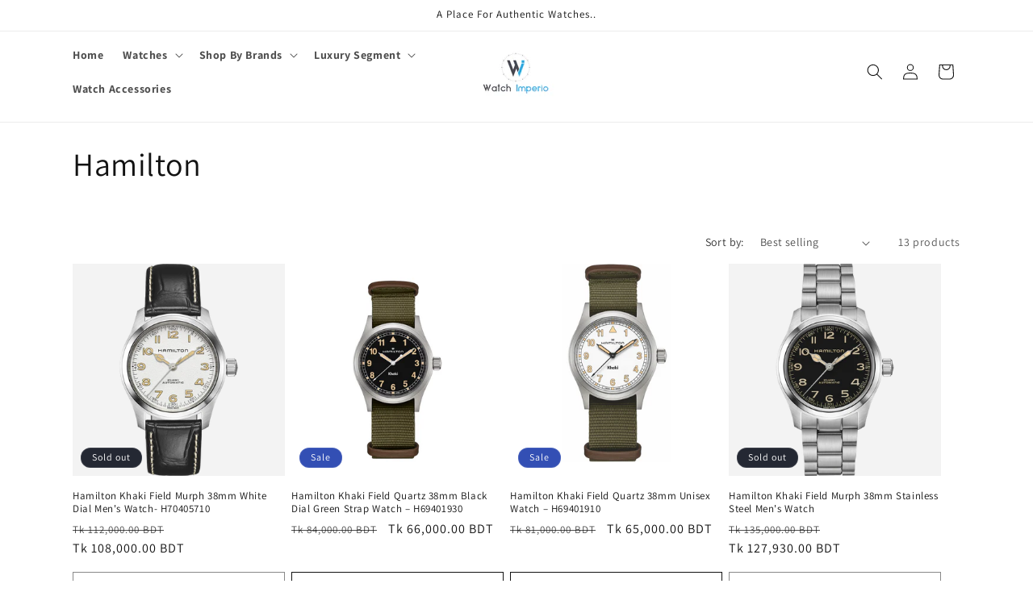

--- FILE ---
content_type: text/html; charset=utf-8
request_url: https://watchimperio.com/collections/hamilton
body_size: 28611
content:
<!doctype html>
<html class="no-js" lang="en">
  <head>
    <meta charset="utf-8">
    <meta http-equiv="X-UA-Compatible" content="IE=edge">
    <meta name="viewport" content="width=device-width,initial-scale=1">
    <meta name="theme-color" content="">
    <!-- Google Tag Manager -->
<script>(function(w,d,s,l,i){w[l]=w[l]||[];w[l].push({'gtm.start':
new Date().getTime(),event:'gtm.js'});var f=d.getElementsByTagName(s)[0],
j=d.createElement(s),dl=l!='dataLayer'?'&l='+l:'';j.async=true;j.src=
'https://www.googletagmanager.com/gtm.js?id='+i+dl;f.parentNode.insertBefore(j,f);
})(window,document,'script','dataLayer','GTM-W772CJR5');</script>
<!-- End Google Tag Manager -->
    <link rel="canonical" href="https://watchimperio.com/collections/hamilton"><link rel="icon" type="image/png" href="//watchimperio.com/cdn/shop/files/watchimperio_fav.png?crop=center&height=32&v=1697948393&width=32"><link rel="preconnect" href="https://fonts.shopifycdn.com" crossorigin><title>
      Hamilton
 &ndash; Watch Imperio</title>

    

    

<meta property="og:site_name" content="Watch Imperio">
<meta property="og:url" content="https://watchimperio.com/collections/hamilton">
<meta property="og:title" content="Hamilton">
<meta property="og:type" content="website">
<meta property="og:description" content="Buy Authentic watches with the most competitive price from us. "><meta property="og:image" content="http://watchimperio.com/cdn/shop/collections/hamilton_watch.png?v=1698113387">
  <meta property="og:image:secure_url" content="https://watchimperio.com/cdn/shop/collections/hamilton_watch.png?v=1698113387">
  <meta property="og:image:width" content="512">
  <meta property="og:image:height" content="512"><meta name="twitter:card" content="summary_large_image">
<meta name="twitter:title" content="Hamilton">
<meta name="twitter:description" content="Buy Authentic watches with the most competitive price from us. ">


    <script src="//watchimperio.com/cdn/shop/t/15/assets/constants.js?v=58251544750838685771697894186" defer="defer"></script>
    <script src="//watchimperio.com/cdn/shop/t/15/assets/pubsub.js?v=158357773527763999511697894186" defer="defer"></script>
    <script src="//watchimperio.com/cdn/shop/t/15/assets/global.js?v=54939145903281508041697894186" defer="defer"></script><script src="//watchimperio.com/cdn/shop/t/15/assets/animations.js?v=88693664871331136111697894186" defer="defer"></script><script>window.performance && window.performance.mark && window.performance.mark('shopify.content_for_header.start');</script><meta id="shopify-digital-wallet" name="shopify-digital-wallet" content="/58302300275/digital_wallets/dialog">
<link rel="alternate" type="application/atom+xml" title="Feed" href="/collections/hamilton.atom" />
<link rel="alternate" type="application/json+oembed" href="https://watchimperio.com/collections/hamilton.oembed">
<script async="async" src="/checkouts/internal/preloads.js?locale=en-BD"></script>
<script id="shopify-features" type="application/json">{"accessToken":"343fc7e2e6f86d4d20c27543cebc2437","betas":["rich-media-storefront-analytics"],"domain":"watchimperio.com","predictiveSearch":true,"shopId":58302300275,"locale":"en"}</script>
<script>var Shopify = Shopify || {};
Shopify.shop = "81075a-3.myshopify.com";
Shopify.locale = "en";
Shopify.currency = {"active":"BDT","rate":"1.0"};
Shopify.country = "BD";
Shopify.theme = {"name":"Watch Imperio Theme","id":126234034291,"schema_name":"Dawn","schema_version":"11.0.0","theme_store_id":887,"role":"main"};
Shopify.theme.handle = "null";
Shopify.theme.style = {"id":null,"handle":null};
Shopify.cdnHost = "watchimperio.com/cdn";
Shopify.routes = Shopify.routes || {};
Shopify.routes.root = "/";</script>
<script type="module">!function(o){(o.Shopify=o.Shopify||{}).modules=!0}(window);</script>
<script>!function(o){function n(){var o=[];function n(){o.push(Array.prototype.slice.apply(arguments))}return n.q=o,n}var t=o.Shopify=o.Shopify||{};t.loadFeatures=n(),t.autoloadFeatures=n()}(window);</script>
<script id="shop-js-analytics" type="application/json">{"pageType":"collection"}</script>
<script defer="defer" async type="module" src="//watchimperio.com/cdn/shopifycloud/shop-js/modules/v2/client.init-shop-cart-sync_BN7fPSNr.en.esm.js"></script>
<script defer="defer" async type="module" src="//watchimperio.com/cdn/shopifycloud/shop-js/modules/v2/chunk.common_Cbph3Kss.esm.js"></script>
<script defer="defer" async type="module" src="//watchimperio.com/cdn/shopifycloud/shop-js/modules/v2/chunk.modal_DKumMAJ1.esm.js"></script>
<script type="module">
  await import("//watchimperio.com/cdn/shopifycloud/shop-js/modules/v2/client.init-shop-cart-sync_BN7fPSNr.en.esm.js");
await import("//watchimperio.com/cdn/shopifycloud/shop-js/modules/v2/chunk.common_Cbph3Kss.esm.js");
await import("//watchimperio.com/cdn/shopifycloud/shop-js/modules/v2/chunk.modal_DKumMAJ1.esm.js");

  window.Shopify.SignInWithShop?.initShopCartSync?.({"fedCMEnabled":true,"windoidEnabled":true});

</script>
<script id="__st">var __st={"a":58302300275,"offset":21600,"reqid":"a5c9d2f1-6cd0-46f1-af6d-e55037cf4045-1769798452","pageurl":"watchimperio.com\/collections\/hamilton","u":"cc11c4ce4d18","p":"collection","rtyp":"collection","rid":280649400435};</script>
<script>window.ShopifyPaypalV4VisibilityTracking = true;</script>
<script id="form-persister">!function(){'use strict';const t='contact',e='new_comment',n=[[t,t],['blogs',e],['comments',e],[t,'customer']],o='password',r='form_key',c=['recaptcha-v3-token','g-recaptcha-response','h-captcha-response',o],s=()=>{try{return window.sessionStorage}catch{return}},i='__shopify_v',u=t=>t.elements[r],a=function(){const t=[...n].map((([t,e])=>`form[action*='/${t}']:not([data-nocaptcha='true']) input[name='form_type'][value='${e}']`)).join(',');var e;return e=t,()=>e?[...document.querySelectorAll(e)].map((t=>t.form)):[]}();function m(t){const e=u(t);a().includes(t)&&(!e||!e.value)&&function(t){try{if(!s())return;!function(t){const e=s();if(!e)return;const n=u(t);if(!n)return;const o=n.value;o&&e.removeItem(o)}(t);const e=Array.from(Array(32),(()=>Math.random().toString(36)[2])).join('');!function(t,e){u(t)||t.append(Object.assign(document.createElement('input'),{type:'hidden',name:r})),t.elements[r].value=e}(t,e),function(t,e){const n=s();if(!n)return;const r=[...t.querySelectorAll(`input[type='${o}']`)].map((({name:t})=>t)),u=[...c,...r],a={};for(const[o,c]of new FormData(t).entries())u.includes(o)||(a[o]=c);n.setItem(e,JSON.stringify({[i]:1,action:t.action,data:a}))}(t,e)}catch(e){console.error('failed to persist form',e)}}(t)}const f=t=>{if('true'===t.dataset.persistBound)return;const e=function(t,e){const n=function(t){return'function'==typeof t.submit?t.submit:HTMLFormElement.prototype.submit}(t).bind(t);return function(){let t;return()=>{t||(t=!0,(()=>{try{e(),n()}catch(t){(t=>{console.error('form submit failed',t)})(t)}})(),setTimeout((()=>t=!1),250))}}()}(t,(()=>{m(t)}));!function(t,e){if('function'==typeof t.submit&&'function'==typeof e)try{t.submit=e}catch{}}(t,e),t.addEventListener('submit',(t=>{t.preventDefault(),e()})),t.dataset.persistBound='true'};!function(){function t(t){const e=(t=>{const e=t.target;return e instanceof HTMLFormElement?e:e&&e.form})(t);e&&m(e)}document.addEventListener('submit',t),document.addEventListener('DOMContentLoaded',(()=>{const e=a();for(const t of e)f(t);var n;n=document.body,new window.MutationObserver((t=>{for(const e of t)if('childList'===e.type&&e.addedNodes.length)for(const t of e.addedNodes)1===t.nodeType&&'FORM'===t.tagName&&a().includes(t)&&f(t)})).observe(n,{childList:!0,subtree:!0,attributes:!1}),document.removeEventListener('submit',t)}))}()}();</script>
<script integrity="sha256-4kQ18oKyAcykRKYeNunJcIwy7WH5gtpwJnB7kiuLZ1E=" data-source-attribution="shopify.loadfeatures" defer="defer" src="//watchimperio.com/cdn/shopifycloud/storefront/assets/storefront/load_feature-a0a9edcb.js" crossorigin="anonymous"></script>
<script data-source-attribution="shopify.dynamic_checkout.dynamic.init">var Shopify=Shopify||{};Shopify.PaymentButton=Shopify.PaymentButton||{isStorefrontPortableWallets:!0,init:function(){window.Shopify.PaymentButton.init=function(){};var t=document.createElement("script");t.src="https://watchimperio.com/cdn/shopifycloud/portable-wallets/latest/portable-wallets.en.js",t.type="module",document.head.appendChild(t)}};
</script>
<script data-source-attribution="shopify.dynamic_checkout.buyer_consent">
  function portableWalletsHideBuyerConsent(e){var t=document.getElementById("shopify-buyer-consent"),n=document.getElementById("shopify-subscription-policy-button");t&&n&&(t.classList.add("hidden"),t.setAttribute("aria-hidden","true"),n.removeEventListener("click",e))}function portableWalletsShowBuyerConsent(e){var t=document.getElementById("shopify-buyer-consent"),n=document.getElementById("shopify-subscription-policy-button");t&&n&&(t.classList.remove("hidden"),t.removeAttribute("aria-hidden"),n.addEventListener("click",e))}window.Shopify?.PaymentButton&&(window.Shopify.PaymentButton.hideBuyerConsent=portableWalletsHideBuyerConsent,window.Shopify.PaymentButton.showBuyerConsent=portableWalletsShowBuyerConsent);
</script>
<script data-source-attribution="shopify.dynamic_checkout.cart.bootstrap">document.addEventListener("DOMContentLoaded",(function(){function t(){return document.querySelector("shopify-accelerated-checkout-cart, shopify-accelerated-checkout")}if(t())Shopify.PaymentButton.init();else{new MutationObserver((function(e,n){t()&&(Shopify.PaymentButton.init(),n.disconnect())})).observe(document.body,{childList:!0,subtree:!0})}}));
</script>
<script id="sections-script" data-sections="header" defer="defer" src="//watchimperio.com/cdn/shop/t/15/compiled_assets/scripts.js?v=3613"></script>
<script>window.performance && window.performance.mark && window.performance.mark('shopify.content_for_header.end');</script>


    <style data-shopify>
      @font-face {
  font-family: Assistant;
  font-weight: 400;
  font-style: normal;
  font-display: swap;
  src: url("//watchimperio.com/cdn/fonts/assistant/assistant_n4.9120912a469cad1cc292572851508ca49d12e768.woff2") format("woff2"),
       url("//watchimperio.com/cdn/fonts/assistant/assistant_n4.6e9875ce64e0fefcd3f4446b7ec9036b3ddd2985.woff") format("woff");
}

      @font-face {
  font-family: Assistant;
  font-weight: 700;
  font-style: normal;
  font-display: swap;
  src: url("//watchimperio.com/cdn/fonts/assistant/assistant_n7.bf44452348ec8b8efa3aa3068825305886b1c83c.woff2") format("woff2"),
       url("//watchimperio.com/cdn/fonts/assistant/assistant_n7.0c887fee83f6b3bda822f1150b912c72da0f7b64.woff") format("woff");
}

      
      
      @font-face {
  font-family: Assistant;
  font-weight: 400;
  font-style: normal;
  font-display: swap;
  src: url("//watchimperio.com/cdn/fonts/assistant/assistant_n4.9120912a469cad1cc292572851508ca49d12e768.woff2") format("woff2"),
       url("//watchimperio.com/cdn/fonts/assistant/assistant_n4.6e9875ce64e0fefcd3f4446b7ec9036b3ddd2985.woff") format("woff");
}


      
        :root,
        .color-background-1 {
          --color-background: 255,255,255;
        
          --gradient-background: #ffffff;
        
        --color-foreground: 18,18,18;
        --color-shadow: 18,18,18;
        --color-button: 18,18,18;
        --color-button-text: 255,255,255;
        --color-secondary-button: 255,255,255;
        --color-secondary-button-text: 18,18,18;
        --color-link: 18,18,18;
        --color-badge-foreground: 18,18,18;
        --color-badge-background: 255,255,255;
        --color-badge-border: 18,18,18;
        --payment-terms-background-color: rgb(255 255 255);
      }
      
        
        .color-background-2 {
          --color-background: 243,243,243;
        
          --gradient-background: #f3f3f3;
        
        --color-foreground: 18,18,18;
        --color-shadow: 18,18,18;
        --color-button: 18,18,18;
        --color-button-text: 243,243,243;
        --color-secondary-button: 243,243,243;
        --color-secondary-button-text: 18,18,18;
        --color-link: 18,18,18;
        --color-badge-foreground: 18,18,18;
        --color-badge-background: 243,243,243;
        --color-badge-border: 18,18,18;
        --payment-terms-background-color: rgb(243 243 243);
      }
      
        
        .color-inverse {
          --color-background: 36,40,51;
        
          --gradient-background: #242833;
        
        --color-foreground: 255,255,255;
        --color-shadow: 18,18,18;
        --color-button: 255,255,255;
        --color-button-text: 0,0,0;
        --color-secondary-button: 36,40,51;
        --color-secondary-button-text: 255,255,255;
        --color-link: 255,255,255;
        --color-badge-foreground: 255,255,255;
        --color-badge-background: 36,40,51;
        --color-badge-border: 255,255,255;
        --payment-terms-background-color: rgb(36 40 51);
      }
      
        
        .color-accent-1 {
          --color-background: 18,18,18;
        
          --gradient-background: #121212;
        
        --color-foreground: 255,255,255;
        --color-shadow: 18,18,18;
        --color-button: 255,255,255;
        --color-button-text: 18,18,18;
        --color-secondary-button: 18,18,18;
        --color-secondary-button-text: 255,255,255;
        --color-link: 255,255,255;
        --color-badge-foreground: 255,255,255;
        --color-badge-background: 18,18,18;
        --color-badge-border: 255,255,255;
        --payment-terms-background-color: rgb(18 18 18);
      }
      
        
        .color-accent-2 {
          --color-background: 51,79,180;
        
          --gradient-background: #334fb4;
        
        --color-foreground: 255,255,255;
        --color-shadow: 18,18,18;
        --color-button: 255,255,255;
        --color-button-text: 51,79,180;
        --color-secondary-button: 51,79,180;
        --color-secondary-button-text: 255,255,255;
        --color-link: 255,255,255;
        --color-badge-foreground: 255,255,255;
        --color-badge-background: 51,79,180;
        --color-badge-border: 255,255,255;
        --payment-terms-background-color: rgb(51 79 180);
      }
      
        
        .color-scheme-58c2a035-217d-47f2-8aae-566a27a54308 {
          --color-background: 253,253,254;
        
          --gradient-background: #fdfdfe;
        
        --color-foreground: 18,18,18;
        --color-shadow: 18,18,18;
        --color-button: 18,18,18;
        --color-button-text: 255,255,255;
        --color-secondary-button: 253,253,254;
        --color-secondary-button-text: 18,18,18;
        --color-link: 18,18,18;
        --color-badge-foreground: 18,18,18;
        --color-badge-background: 253,253,254;
        --color-badge-border: 18,18,18;
        --payment-terms-background-color: rgb(253 253 254);
      }
      

      body, .color-background-1, .color-background-2, .color-inverse, .color-accent-1, .color-accent-2, .color-scheme-58c2a035-217d-47f2-8aae-566a27a54308 {
        color: rgba(var(--color-foreground), 0.75);
        background-color: rgb(var(--color-background));
      }

      :root {
        --font-body-family: Assistant, sans-serif;
        --font-body-style: normal;
        --font-body-weight: 400;
        --font-body-weight-bold: 700;

        --font-heading-family: Assistant, sans-serif;
        --font-heading-style: normal;
        --font-heading-weight: 400;

        --font-body-scale: 1.0;
        --font-heading-scale: 1.0;

        --media-padding: px;
        --media-border-opacity: 0.05;
        --media-border-width: 1px;
        --media-radius: 0px;
        --media-shadow-opacity: 0.0;
        --media-shadow-horizontal-offset: 0px;
        --media-shadow-vertical-offset: 4px;
        --media-shadow-blur-radius: 5px;
        --media-shadow-visible: 0;

        --page-width: 120rem;
        --page-width-margin: 0rem;

        --product-card-image-padding: 0.0rem;
        --product-card-corner-radius: 0.0rem;
        --product-card-text-alignment: left;
        --product-card-border-width: 0.0rem;
        --product-card-border-opacity: 0.1;
        --product-card-shadow-opacity: 0.0;
        --product-card-shadow-visible: 0;
        --product-card-shadow-horizontal-offset: 0.0rem;
        --product-card-shadow-vertical-offset: 0.4rem;
        --product-card-shadow-blur-radius: 0.5rem;

        --collection-card-image-padding: 0.0rem;
        --collection-card-corner-radius: 0.0rem;
        --collection-card-text-alignment: left;
        --collection-card-border-width: 0.0rem;
        --collection-card-border-opacity: 0.1;
        --collection-card-shadow-opacity: 0.0;
        --collection-card-shadow-visible: 0;
        --collection-card-shadow-horizontal-offset: 0.0rem;
        --collection-card-shadow-vertical-offset: 0.4rem;
        --collection-card-shadow-blur-radius: 0.5rem;

        --blog-card-image-padding: 0.0rem;
        --blog-card-corner-radius: 0.0rem;
        --blog-card-text-alignment: left;
        --blog-card-border-width: 0.0rem;
        --blog-card-border-opacity: 0.1;
        --blog-card-shadow-opacity: 0.0;
        --blog-card-shadow-visible: 0;
        --blog-card-shadow-horizontal-offset: 0.0rem;
        --blog-card-shadow-vertical-offset: 0.4rem;
        --blog-card-shadow-blur-radius: 0.5rem;

        --badge-corner-radius: 4.0rem;

        --popup-border-width: 1px;
        --popup-border-opacity: 0.1;
        --popup-corner-radius: 0px;
        --popup-shadow-opacity: 0.05;
        --popup-shadow-horizontal-offset: 0px;
        --popup-shadow-vertical-offset: 4px;
        --popup-shadow-blur-radius: 5px;

        --drawer-border-width: 1px;
        --drawer-border-opacity: 0.1;
        --drawer-shadow-opacity: 0.0;
        --drawer-shadow-horizontal-offset: 0px;
        --drawer-shadow-vertical-offset: 4px;
        --drawer-shadow-blur-radius: 5px;

        --spacing-sections-desktop: 0px;
        --spacing-sections-mobile: 0px;

        --grid-desktop-vertical-spacing: 8px;
        --grid-desktop-horizontal-spacing: 8px;
        --grid-mobile-vertical-spacing: 4px;
        --grid-mobile-horizontal-spacing: 4px;

        --text-boxes-border-opacity: 0.1;
        --text-boxes-border-width: 0px;
        --text-boxes-radius: 0px;
        --text-boxes-shadow-opacity: 0.0;
        --text-boxes-shadow-visible: 0;
        --text-boxes-shadow-horizontal-offset: 0px;
        --text-boxes-shadow-vertical-offset: 4px;
        --text-boxes-shadow-blur-radius: 5px;

        --buttons-radius: 0px;
        --buttons-radius-outset: 0px;
        --buttons-border-width: 1px;
        --buttons-border-opacity: 1.0;
        --buttons-shadow-opacity: 0.0;
        --buttons-shadow-visible: 0;
        --buttons-shadow-horizontal-offset: 0px;
        --buttons-shadow-vertical-offset: 4px;
        --buttons-shadow-blur-radius: 5px;
        --buttons-border-offset: 0px;

        --inputs-radius: 0px;
        --inputs-border-width: 1px;
        --inputs-border-opacity: 0.55;
        --inputs-shadow-opacity: 0.0;
        --inputs-shadow-horizontal-offset: 0px;
        --inputs-margin-offset: 0px;
        --inputs-shadow-vertical-offset: 4px;
        --inputs-shadow-blur-radius: 5px;
        --inputs-radius-outset: 0px;

        --variant-pills-radius: 40px;
        --variant-pills-border-width: 1px;
        --variant-pills-border-opacity: 0.55;
        --variant-pills-shadow-opacity: 0.0;
        --variant-pills-shadow-horizontal-offset: 0px;
        --variant-pills-shadow-vertical-offset: 4px;
        --variant-pills-shadow-blur-radius: 5px;
      }

      *,
      *::before,
      *::after {
        box-sizing: inherit;
      }

      html {
        box-sizing: border-box;
        font-size: calc(var(--font-body-scale) * 62.5%);
        height: 100%;
      }

      body {
        display: grid;
        grid-template-rows: auto auto 1fr auto;
        grid-template-columns: 100%;
        min-height: 100%;
        margin: 0;
        font-size: 1.5rem;
        letter-spacing: 0.06rem;
        line-height: calc(1 + 0.8 / var(--font-body-scale));
        font-family: var(--font-body-family);
        font-style: var(--font-body-style);
        font-weight: var(--font-body-weight);
      }

      @media screen and (min-width: 750px) {
        body {
          font-size: 1.6rem;
        }
      }
    </style>

    <link href="//watchimperio.com/cdn/shop/t/15/assets/base.css?v=80425112332984456401698074715" rel="stylesheet" type="text/css" media="all" />
<link rel="preload" as="font" href="//watchimperio.com/cdn/fonts/assistant/assistant_n4.9120912a469cad1cc292572851508ca49d12e768.woff2" type="font/woff2" crossorigin><link rel="preload" as="font" href="//watchimperio.com/cdn/fonts/assistant/assistant_n4.9120912a469cad1cc292572851508ca49d12e768.woff2" type="font/woff2" crossorigin><link
        rel="stylesheet"
        href="//watchimperio.com/cdn/shop/t/15/assets/component-predictive-search.css?v=118923337488134913561697894186"
        media="print"
        onload="this.media='all'"
      ><script>
      document.documentElement.className = document.documentElement.className.replace('no-js', 'js');
      if (Shopify.designMode) {
        document.documentElement.classList.add('shopify-design-mode');
      }
    </script>
  <!-- BEGIN app block: shopify://apps/dc-order-limits/blocks/preorder-app-embed/31798c03-8451-4b34-b6bd-53a41ce1a967 --><script id="dash-preorder-data">
  window.DashPreorders = {
    productVariants: {
      <!-- BEGIN app snippet: product-preorder-json -->
  
  43006638030963 : {
    id: 43006638030963,
    title: 'Default Title',
    inventoryQuantity: 0,
    inventoryPolicy: 'deny',
    sellingPlans: [],
    
      preorderActive: false,
      shippingDate: null,
      shippingDateFormatted: null,
      preorderLimit: null,
      preorderType: null
    
  },

<!-- END app snippet --><!-- BEGIN app snippet: product-preorder-json -->
  
  43032189239411 : {
    id: 43032189239411,
    title: 'Default Title',
    inventoryQuantity: 2,
    inventoryPolicy: 'deny',
    sellingPlans: [],
    
      preorderActive: false,
      shippingDate: null,
      shippingDateFormatted: null,
      preorderLimit: null,
      preorderType: null
    
  },

<!-- END app snippet --><!-- BEGIN app snippet: product-preorder-json -->
  
  43032154701939 : {
    id: 43032154701939,
    title: 'Default Title',
    inventoryQuantity: 2,
    inventoryPolicy: 'deny',
    sellingPlans: [],
    
      preorderActive: false,
      shippingDate: null,
      shippingDateFormatted: null,
      preorderLimit: null,
      preorderType: null
    
  },

<!-- END app snippet --><!-- BEGIN app snippet: product-preorder-json -->
  
  43006652612723 : {
    id: 43006652612723,
    title: 'Default Title',
    inventoryQuantity: 0,
    inventoryPolicy: 'deny',
    sellingPlans: [],
    
      preorderActive: false,
      shippingDate: null,
      shippingDateFormatted: null,
      preorderLimit: null,
      preorderType: null
    
  },

<!-- END app snippet --><!-- BEGIN app snippet: product-preorder-json -->
  
  42994600280179 : {
    id: 42994600280179,
    title: 'Default Title',
    inventoryQuantity: 0,
    inventoryPolicy: 'deny',
    sellingPlans: [],
    
      preorderActive: false,
      shippingDate: null,
      shippingDateFormatted: null,
      preorderLimit: null,
      preorderType: null
    
  },

<!-- END app snippet --><!-- BEGIN app snippet: product-preorder-json -->
  
  42994589073523 : {
    id: 42994589073523,
    title: 'Default Title',
    inventoryQuantity: 0,
    inventoryPolicy: 'deny',
    sellingPlans: [],
    
      preorderActive: false,
      shippingDate: null,
      shippingDateFormatted: null,
      preorderLimit: null,
      preorderType: null
    
  },

<!-- END app snippet --><!-- BEGIN app snippet: product-preorder-json -->
  
  42313416638579 : {
    id: 42313416638579,
    title: 'Default Title',
    inventoryQuantity: 0,
    inventoryPolicy: 'deny',
    sellingPlans: [],
    
      preorderActive: false,
      shippingDate: null,
      shippingDateFormatted: null,
      preorderLimit: null,
      preorderType: null
    
  },

<!-- END app snippet --><!-- BEGIN app snippet: product-preorder-json -->
  
  41750499229811 : {
    id: 41750499229811,
    title: 'Default Title',
    inventoryQuantity: 0,
    inventoryPolicy: 'deny',
    sellingPlans: [],
    
      preorderActive: false,
      shippingDate: null,
      shippingDateFormatted: null,
      preorderLimit: null,
      preorderType: null
    
  },

<!-- END app snippet --><!-- BEGIN app snippet: product-preorder-json -->
  
  41089907064947 : {
    id: 41089907064947,
    title: 'Default Title',
    inventoryQuantity: 0,
    inventoryPolicy: 'deny',
    sellingPlans: [],
    
      preorderActive: false,
      shippingDate: null,
      shippingDateFormatted: null,
      preorderLimit: null,
      preorderType: null
    
  },

<!-- END app snippet --><!-- BEGIN app snippet: product-preorder-json -->
  
  41089876885619 : {
    id: 41089876885619,
    title: 'Default Title',
    inventoryQuantity: 0,
    inventoryPolicy: 'deny',
    sellingPlans: [],
    
      preorderActive: false,
      shippingDate: null,
      shippingDateFormatted: null,
      preorderLimit: null,
      preorderType: null
    
  },

<!-- END app snippet --><!-- BEGIN app snippet: product-preorder-json -->
  
  41089752006771 : {
    id: 41089752006771,
    title: 'Default Title',
    inventoryQuantity: 0,
    inventoryPolicy: 'deny',
    sellingPlans: [],
    
      preorderActive: false,
      shippingDate: null,
      shippingDateFormatted: null,
      preorderLimit: null,
      preorderType: null
    
  },

<!-- END app snippet --><!-- BEGIN app snippet: product-preorder-json -->
  
  41033179529331 : {
    id: 41033179529331,
    title: 'Default Title',
    inventoryQuantity: 0,
    inventoryPolicy: 'deny',
    sellingPlans: [],
    
      preorderActive: false,
      shippingDate: null,
      shippingDateFormatted: null,
      preorderLimit: null,
      preorderType: null
    
  },

<!-- END app snippet --><!-- BEGIN app snippet: product-preorder-json -->
  
  41001871999091 : {
    id: 41001871999091,
    title: 'Default Title',
    inventoryQuantity: 0,
    inventoryPolicy: 'deny',
    sellingPlans: [],
    
      preorderActive: false,
      shippingDate: null,
      shippingDateFormatted: null,
      preorderLimit: null,
      preorderType: null
    
  },

<!-- END app snippet -->
    },
    settings: {
      buttonText: 'Pre-order',
      buttonTextNow: 'Pre-order now',
      buttonTextEnded: 'Pre-order ended',
      buttonTextBuyWith: 'Pre-order with',
      shippingPolicyText: 'Expected to ship by {ship_date}',
      shippingDateFormat: '%B %e, %Y',
      shippingPolicyColour: '#fb0101',
      lineItemPropProductTypeKey: 'Order type',
      lineItemPropProductTypeValue: 'Preorder',
      lineItemPropShipByText: 'Ships by',
      productFormSelector: 'form[action*=\'cart/Add\' i]'
    }
  };
</script>


<!-- END app block --><script src="https://cdn.shopify.com/extensions/019be7f9-8d9b-7c69-b5c1-a15b3ab2af9a/dash-checkout-58/assets/preorder.min.js" type="text/javascript" defer="defer"></script>
<link href="https://monorail-edge.shopifysvc.com" rel="dns-prefetch">
<script>(function(){if ("sendBeacon" in navigator && "performance" in window) {try {var session_token_from_headers = performance.getEntriesByType('navigation')[0].serverTiming.find(x => x.name == '_s').description;} catch {var session_token_from_headers = undefined;}var session_cookie_matches = document.cookie.match(/_shopify_s=([^;]*)/);var session_token_from_cookie = session_cookie_matches && session_cookie_matches.length === 2 ? session_cookie_matches[1] : "";var session_token = session_token_from_headers || session_token_from_cookie || "";function handle_abandonment_event(e) {var entries = performance.getEntries().filter(function(entry) {return /monorail-edge.shopifysvc.com/.test(entry.name);});if (!window.abandonment_tracked && entries.length === 0) {window.abandonment_tracked = true;var currentMs = Date.now();var navigation_start = performance.timing.navigationStart;var payload = {shop_id: 58302300275,url: window.location.href,navigation_start,duration: currentMs - navigation_start,session_token,page_type: "collection"};window.navigator.sendBeacon("https://monorail-edge.shopifysvc.com/v1/produce", JSON.stringify({schema_id: "online_store_buyer_site_abandonment/1.1",payload: payload,metadata: {event_created_at_ms: currentMs,event_sent_at_ms: currentMs}}));}}window.addEventListener('pagehide', handle_abandonment_event);}}());</script>
<script id="web-pixels-manager-setup">(function e(e,d,r,n,o){if(void 0===o&&(o={}),!Boolean(null===(a=null===(i=window.Shopify)||void 0===i?void 0:i.analytics)||void 0===a?void 0:a.replayQueue)){var i,a;window.Shopify=window.Shopify||{};var t=window.Shopify;t.analytics=t.analytics||{};var s=t.analytics;s.replayQueue=[],s.publish=function(e,d,r){return s.replayQueue.push([e,d,r]),!0};try{self.performance.mark("wpm:start")}catch(e){}var l=function(){var e={modern:/Edge?\/(1{2}[4-9]|1[2-9]\d|[2-9]\d{2}|\d{4,})\.\d+(\.\d+|)|Firefox\/(1{2}[4-9]|1[2-9]\d|[2-9]\d{2}|\d{4,})\.\d+(\.\d+|)|Chrom(ium|e)\/(9{2}|\d{3,})\.\d+(\.\d+|)|(Maci|X1{2}).+ Version\/(15\.\d+|(1[6-9]|[2-9]\d|\d{3,})\.\d+)([,.]\d+|)( \(\w+\)|)( Mobile\/\w+|) Safari\/|Chrome.+OPR\/(9{2}|\d{3,})\.\d+\.\d+|(CPU[ +]OS|iPhone[ +]OS|CPU[ +]iPhone|CPU IPhone OS|CPU iPad OS)[ +]+(15[._]\d+|(1[6-9]|[2-9]\d|\d{3,})[._]\d+)([._]\d+|)|Android:?[ /-](13[3-9]|1[4-9]\d|[2-9]\d{2}|\d{4,})(\.\d+|)(\.\d+|)|Android.+Firefox\/(13[5-9]|1[4-9]\d|[2-9]\d{2}|\d{4,})\.\d+(\.\d+|)|Android.+Chrom(ium|e)\/(13[3-9]|1[4-9]\d|[2-9]\d{2}|\d{4,})\.\d+(\.\d+|)|SamsungBrowser\/([2-9]\d|\d{3,})\.\d+/,legacy:/Edge?\/(1[6-9]|[2-9]\d|\d{3,})\.\d+(\.\d+|)|Firefox\/(5[4-9]|[6-9]\d|\d{3,})\.\d+(\.\d+|)|Chrom(ium|e)\/(5[1-9]|[6-9]\d|\d{3,})\.\d+(\.\d+|)([\d.]+$|.*Safari\/(?![\d.]+ Edge\/[\d.]+$))|(Maci|X1{2}).+ Version\/(10\.\d+|(1[1-9]|[2-9]\d|\d{3,})\.\d+)([,.]\d+|)( \(\w+\)|)( Mobile\/\w+|) Safari\/|Chrome.+OPR\/(3[89]|[4-9]\d|\d{3,})\.\d+\.\d+|(CPU[ +]OS|iPhone[ +]OS|CPU[ +]iPhone|CPU IPhone OS|CPU iPad OS)[ +]+(10[._]\d+|(1[1-9]|[2-9]\d|\d{3,})[._]\d+)([._]\d+|)|Android:?[ /-](13[3-9]|1[4-9]\d|[2-9]\d{2}|\d{4,})(\.\d+|)(\.\d+|)|Mobile Safari.+OPR\/([89]\d|\d{3,})\.\d+\.\d+|Android.+Firefox\/(13[5-9]|1[4-9]\d|[2-9]\d{2}|\d{4,})\.\d+(\.\d+|)|Android.+Chrom(ium|e)\/(13[3-9]|1[4-9]\d|[2-9]\d{2}|\d{4,})\.\d+(\.\d+|)|Android.+(UC? ?Browser|UCWEB|U3)[ /]?(15\.([5-9]|\d{2,})|(1[6-9]|[2-9]\d|\d{3,})\.\d+)\.\d+|SamsungBrowser\/(5\.\d+|([6-9]|\d{2,})\.\d+)|Android.+MQ{2}Browser\/(14(\.(9|\d{2,})|)|(1[5-9]|[2-9]\d|\d{3,})(\.\d+|))(\.\d+|)|K[Aa][Ii]OS\/(3\.\d+|([4-9]|\d{2,})\.\d+)(\.\d+|)/},d=e.modern,r=e.legacy,n=navigator.userAgent;return n.match(d)?"modern":n.match(r)?"legacy":"unknown"}(),u="modern"===l?"modern":"legacy",c=(null!=n?n:{modern:"",legacy:""})[u],f=function(e){return[e.baseUrl,"/wpm","/b",e.hashVersion,"modern"===e.buildTarget?"m":"l",".js"].join("")}({baseUrl:d,hashVersion:r,buildTarget:u}),m=function(e){var d=e.version,r=e.bundleTarget,n=e.surface,o=e.pageUrl,i=e.monorailEndpoint;return{emit:function(e){var a=e.status,t=e.errorMsg,s=(new Date).getTime(),l=JSON.stringify({metadata:{event_sent_at_ms:s},events:[{schema_id:"web_pixels_manager_load/3.1",payload:{version:d,bundle_target:r,page_url:o,status:a,surface:n,error_msg:t},metadata:{event_created_at_ms:s}}]});if(!i)return console&&console.warn&&console.warn("[Web Pixels Manager] No Monorail endpoint provided, skipping logging."),!1;try{return self.navigator.sendBeacon.bind(self.navigator)(i,l)}catch(e){}var u=new XMLHttpRequest;try{return u.open("POST",i,!0),u.setRequestHeader("Content-Type","text/plain"),u.send(l),!0}catch(e){return console&&console.warn&&console.warn("[Web Pixels Manager] Got an unhandled error while logging to Monorail."),!1}}}}({version:r,bundleTarget:l,surface:e.surface,pageUrl:self.location.href,monorailEndpoint:e.monorailEndpoint});try{o.browserTarget=l,function(e){var d=e.src,r=e.async,n=void 0===r||r,o=e.onload,i=e.onerror,a=e.sri,t=e.scriptDataAttributes,s=void 0===t?{}:t,l=document.createElement("script"),u=document.querySelector("head"),c=document.querySelector("body");if(l.async=n,l.src=d,a&&(l.integrity=a,l.crossOrigin="anonymous"),s)for(var f in s)if(Object.prototype.hasOwnProperty.call(s,f))try{l.dataset[f]=s[f]}catch(e){}if(o&&l.addEventListener("load",o),i&&l.addEventListener("error",i),u)u.appendChild(l);else{if(!c)throw new Error("Did not find a head or body element to append the script");c.appendChild(l)}}({src:f,async:!0,onload:function(){if(!function(){var e,d;return Boolean(null===(d=null===(e=window.Shopify)||void 0===e?void 0:e.analytics)||void 0===d?void 0:d.initialized)}()){var d=window.webPixelsManager.init(e)||void 0;if(d){var r=window.Shopify.analytics;r.replayQueue.forEach((function(e){var r=e[0],n=e[1],o=e[2];d.publishCustomEvent(r,n,o)})),r.replayQueue=[],r.publish=d.publishCustomEvent,r.visitor=d.visitor,r.initialized=!0}}},onerror:function(){return m.emit({status:"failed",errorMsg:"".concat(f," has failed to load")})},sri:function(e){var d=/^sha384-[A-Za-z0-9+/=]+$/;return"string"==typeof e&&d.test(e)}(c)?c:"",scriptDataAttributes:o}),m.emit({status:"loading"})}catch(e){m.emit({status:"failed",errorMsg:(null==e?void 0:e.message)||"Unknown error"})}}})({shopId: 58302300275,storefrontBaseUrl: "https://watchimperio.com",extensionsBaseUrl: "https://extensions.shopifycdn.com/cdn/shopifycloud/web-pixels-manager",monorailEndpoint: "https://monorail-edge.shopifysvc.com/unstable/produce_batch",surface: "storefront-renderer",enabledBetaFlags: ["2dca8a86"],webPixelsConfigList: [{"id":"482050163","configuration":"{\"config\":\"{\\\"pixel_id\\\":\\\"AW-659712057\\\",\\\"gtag_events\\\":[{\\\"type\\\":\\\"purchase\\\",\\\"action_label\\\":\\\"AW-659712057\\\/zM9vCJXXy-AZELnQyboC\\\"},{\\\"type\\\":\\\"page_view\\\",\\\"action_label\\\":\\\"AW-659712057\\\/-aC-CJjXy-AZELnQyboC\\\"},{\\\"type\\\":\\\"view_item\\\",\\\"action_label\\\":\\\"AW-659712057\\\/GXdrCN7Yy-AZELnQyboC\\\"},{\\\"type\\\":\\\"search\\\",\\\"action_label\\\":\\\"AW-659712057\\\/GI6tCOHYy-AZELnQyboC\\\"},{\\\"type\\\":\\\"add_to_cart\\\",\\\"action_label\\\":\\\"AW-659712057\\\/CyDpCOTYy-AZELnQyboC\\\"},{\\\"type\\\":\\\"begin_checkout\\\",\\\"action_label\\\":\\\"AW-659712057\\\/U9rSCOfYy-AZELnQyboC\\\"},{\\\"type\\\":\\\"add_payment_info\\\",\\\"action_label\\\":\\\"AW-659712057\\\/uylNCOrYy-AZELnQyboC\\\"}],\\\"enable_monitoring_mode\\\":false}\"}","eventPayloadVersion":"v1","runtimeContext":"OPEN","scriptVersion":"b2a88bafab3e21179ed38636efcd8a93","type":"APP","apiClientId":1780363,"privacyPurposes":[],"dataSharingAdjustments":{"protectedCustomerApprovalScopes":["read_customer_address","read_customer_email","read_customer_name","read_customer_personal_data","read_customer_phone"]}},{"id":"204210291","configuration":"{\"pixel_id\":\"286161244341459\",\"pixel_type\":\"facebook_pixel\"}","eventPayloadVersion":"v1","runtimeContext":"OPEN","scriptVersion":"ca16bc87fe92b6042fbaa3acc2fbdaa6","type":"APP","apiClientId":2329312,"privacyPurposes":["ANALYTICS","MARKETING","SALE_OF_DATA"],"dataSharingAdjustments":{"protectedCustomerApprovalScopes":["read_customer_address","read_customer_email","read_customer_name","read_customer_personal_data","read_customer_phone"]}},{"id":"shopify-app-pixel","configuration":"{}","eventPayloadVersion":"v1","runtimeContext":"STRICT","scriptVersion":"0450","apiClientId":"shopify-pixel","type":"APP","privacyPurposes":["ANALYTICS","MARKETING"]},{"id":"shopify-custom-pixel","eventPayloadVersion":"v1","runtimeContext":"LAX","scriptVersion":"0450","apiClientId":"shopify-pixel","type":"CUSTOM","privacyPurposes":["ANALYTICS","MARKETING"]}],isMerchantRequest: false,initData: {"shop":{"name":"Watch Imperio","paymentSettings":{"currencyCode":"BDT"},"myshopifyDomain":"81075a-3.myshopify.com","countryCode":"BD","storefrontUrl":"https:\/\/watchimperio.com"},"customer":null,"cart":null,"checkout":null,"productVariants":[],"purchasingCompany":null},},"https://watchimperio.com/cdn","1d2a099fw23dfb22ep557258f5m7a2edbae",{"modern":"","legacy":""},{"shopId":"58302300275","storefrontBaseUrl":"https:\/\/watchimperio.com","extensionBaseUrl":"https:\/\/extensions.shopifycdn.com\/cdn\/shopifycloud\/web-pixels-manager","surface":"storefront-renderer","enabledBetaFlags":"[\"2dca8a86\"]","isMerchantRequest":"false","hashVersion":"1d2a099fw23dfb22ep557258f5m7a2edbae","publish":"custom","events":"[[\"page_viewed\",{}],[\"collection_viewed\",{\"collection\":{\"id\":\"280649400435\",\"title\":\"Hamilton\",\"productVariants\":[{\"price\":{\"amount\":108000.0,\"currencyCode\":\"BDT\"},\"product\":{\"title\":\"Hamilton Khaki Field Murph 38mm White Dial Men's Watch- H70405710\",\"vendor\":\"Watch Imperio\",\"id\":\"7963630239859\",\"untranslatedTitle\":\"Hamilton Khaki Field Murph 38mm White Dial Men's Watch- H70405710\",\"url\":\"\/products\/hamilton-khaki-field-murph-38mm-white-dial-mens-watch-h70405710\",\"type\":\"\"},\"id\":\"43006638030963\",\"image\":{\"src\":\"\/\/watchimperio.com\/cdn\/shop\/files\/h70405710.webp?v=1745258866\"},\"sku\":\"\",\"title\":\"Default Title\",\"untranslatedTitle\":\"Default Title\"},{\"price\":{\"amount\":66000.0,\"currencyCode\":\"BDT\"},\"product\":{\"title\":\"Hamilton Khaki Field Quartz 38mm Black Dial Green Strap Watch – H69401930\",\"vendor\":\"Watch Imperio\",\"id\":\"7977623093363\",\"untranslatedTitle\":\"Hamilton Khaki Field Quartz 38mm Black Dial Green Strap Watch – H69401930\",\"url\":\"\/products\/hamilton-khaki-field-quartz-38mm-black-dial-green-strap-watch-h69401910\",\"type\":\"\"},\"id\":\"43032189239411\",\"image\":{\"src\":\"\/\/watchimperio.com\/cdn\/shop\/files\/Untitled_design_75.png?v=1746129605\"},\"sku\":\"\",\"title\":\"Default Title\",\"untranslatedTitle\":\"Default Title\"},{\"price\":{\"amount\":65000.0,\"currencyCode\":\"BDT\"},\"product\":{\"title\":\"Hamilton Khaki Field Quartz 38mm Unisex Watch – H69401910\",\"vendor\":\"Watch Imperio\",\"id\":\"7977606447219\",\"untranslatedTitle\":\"Hamilton Khaki Field Quartz 38mm Unisex Watch – H69401910\",\"url\":\"\/products\/hamilton-khaki-field-quartz-38mm-unisex-watch-h69401910\",\"type\":\"\"},\"id\":\"43032154701939\",\"image\":{\"src\":\"\/\/watchimperio.com\/cdn\/shop\/files\/Untitled_design_74.png?v=1746129506\"},\"sku\":\"\",\"title\":\"Default Title\",\"untranslatedTitle\":\"Default Title\"},{\"price\":{\"amount\":127930.0,\"currencyCode\":\"BDT\"},\"product\":{\"title\":\"Hamilton Khaki Field Murph 38mm Stainless Steel Men's Watch\",\"vendor\":\"Watch Imperio\",\"id\":\"7963634008179\",\"untranslatedTitle\":\"Hamilton Khaki Field Murph 38mm Stainless Steel Men's Watch\",\"url\":\"\/products\/hamilton-khaki-field-murph-38mm-stainless-steel-mens-watch-h70405130\",\"type\":\"\"},\"id\":\"43006652612723\",\"image\":{\"src\":\"\/\/watchimperio.com\/cdn\/shop\/files\/h70405130__88083.webp?v=1745259203\"},\"sku\":\"\",\"title\":\"Default Title\",\"untranslatedTitle\":\"Default Title\"},{\"price\":{\"amount\":84930.0,\"currencyCode\":\"BDT\"},\"product\":{\"title\":\"Hamilton Khaki Field Automatic 38mm Leather Band Men's Watch- H70455533\",\"vendor\":\"Watch Imperio\",\"id\":\"7958762487923\",\"untranslatedTitle\":\"Hamilton Khaki Field Automatic 38mm Leather Band Men's Watch- H70455533\",\"url\":\"\/products\/hamilton-khaki-field-automatic-38mm-leather-band-mens-watch-h70455533\",\"type\":\"\"},\"id\":\"42994600280179\",\"image\":{\"src\":\"\/\/watchimperio.com\/cdn\/shop\/files\/h70455533_1.webp?v=1744787077\"},\"sku\":\"\",\"title\":\"Default Title\",\"untranslatedTitle\":\"Default Title\"},{\"price\":{\"amount\":110000.0,\"currencyCode\":\"BDT\"},\"product\":{\"title\":\"Hamilton Khaki Field Automatic  38mm Men's  Watch- H70455133\",\"vendor\":\"Watch Imperio\",\"id\":\"7958758293619\",\"untranslatedTitle\":\"Hamilton Khaki Field Automatic  38mm Men's  Watch- H70455133\",\"url\":\"\/products\/hamilton-khaki-field-automatic-38mm-mens-watch-h70455133\",\"type\":\"\"},\"id\":\"42994589073523\",\"image\":{\"src\":\"\/\/watchimperio.com\/cdn\/shop\/files\/f34_d3e61f8d-f083-46dc-b300-5ce845ee7724.webp?v=1744786502\"},\"sku\":\"\",\"title\":\"Default Title\",\"untranslatedTitle\":\"Default Title\"},{\"price\":{\"amount\":108500.0,\"currencyCode\":\"BDT\"},\"product\":{\"title\":\"Hamilton Khaki Field King Black Dial Men's Automatic Watch- H64455133\",\"vendor\":\"Watch Imperio\",\"id\":\"7776218579059\",\"untranslatedTitle\":\"Hamilton Khaki Field King Black Dial Men's Automatic Watch- H64455133\",\"url\":\"\/products\/hamilton-khaki-field-king-black-dial-mens-automatic-watch-h64455133\",\"type\":\"Automatic\"},\"id\":\"42313416638579\",\"image\":{\"src\":\"\/\/watchimperio.com\/cdn\/shop\/files\/jjiy.jpg?v=1726682438\"},\"sku\":\"\",\"title\":\"Default Title\",\"untranslatedTitle\":\"Default Title\"},{\"price\":{\"amount\":75820.0,\"currencyCode\":\"BDT\"},\"product\":{\"title\":\"Hamilton Jazzmaster Thinline Special Edition Men's Quartz Watch- H38421130\",\"vendor\":\"Watch Imperio\",\"id\":\"7566074052723\",\"untranslatedTitle\":\"Hamilton Jazzmaster Thinline Special Edition Men's Quartz Watch- H38421130\",\"url\":\"\/products\/hamilton-jazzmaster-thinline-special-edition-mens-quartz-watch-h38421130\",\"type\":\"Quartz\"},\"id\":\"41750499229811\",\"image\":{\"src\":\"\/\/watchimperio.com\/cdn\/shop\/files\/h38421130-ezgif.com-avif-to-jpg-converter_1.jpg?v=1715059981\"},\"sku\":\"\",\"title\":\"Default Title\",\"untranslatedTitle\":\"Default Title\"},{\"price\":{\"amount\":110000.0,\"currencyCode\":\"BDT\"},\"product\":{\"title\":\"Hamilton Khaki Murph 38mm Men's Automatic Watch- H70405730\",\"vendor\":\"Watch Imperio\",\"id\":\"7314049269875\",\"untranslatedTitle\":\"Hamilton Khaki Murph 38mm Men's Automatic Watch- H70405730\",\"url\":\"\/products\/hamilton-khaki-murph-38mm-mens-automatic-watch-h70405730\",\"type\":\"\"},\"id\":\"41089907064947\",\"image\":{\"src\":\"\/\/watchimperio.com\/cdn\/shop\/files\/rn-image_picker_lib_temp_7f9a3ba9-d96a-462d-8f18-c1aa86423584.jpg?v=1699822759\"},\"sku\":\"\",\"title\":\"Default Title\",\"untranslatedTitle\":\"Default Title\"},{\"price\":{\"amount\":136700.0,\"currencyCode\":\"BDT\"},\"product\":{\"title\":\"Hamilton Khaki Field Titanium Automatic Men's Watch- H70575733\",\"vendor\":\"Watch Imperio\",\"id\":\"7314042486899\",\"untranslatedTitle\":\"Hamilton Khaki Field Titanium Automatic Men's Watch- H70575733\",\"url\":\"\/products\/hamilton-khaki-field-titanium-automatic-mens-watch-h70575733\",\"type\":\"Automatic\"},\"id\":\"41089876885619\",\"image\":{\"src\":\"\/\/watchimperio.com\/cdn\/shop\/files\/h70575733_1.jpg?v=1699820231\"},\"sku\":\"\",\"title\":\"Default Title\",\"untranslatedTitle\":\"Default Title\"},{\"price\":{\"amount\":88500.0,\"currencyCode\":\"BDT\"},\"product\":{\"title\":\"Hamilton Boulton Quartz Indiana Jones Mens Watch- H13431553\",\"vendor\":\"Watch Imperio\",\"id\":\"7314009882739\",\"untranslatedTitle\":\"Hamilton Boulton Quartz Indiana Jones Mens Watch- H13431553\",\"url\":\"\/products\/hamilton-boulton-quartz-indiana-jones-mens-watch-h13431553\",\"type\":\"Automatic\"},\"id\":\"41089752006771\",\"image\":{\"src\":\"\/\/watchimperio.com\/cdn\/shop\/files\/34009.png?v=1699817930\"},\"sku\":\"\",\"title\":\"Default Title\",\"untranslatedTitle\":\"Default Title\"},{\"price\":{\"amount\":70500.0,\"currencyCode\":\"BDT\"},\"product\":{\"title\":\"Hamilton Khaki Field Automatic Watch- H69439511\",\"vendor\":\"Watch Imperio\",\"id\":\"7286446227571\",\"untranslatedTitle\":\"Hamilton Khaki Field Automatic Watch- H69439511\",\"url\":\"\/products\/hamilton-khaki-field-automatic-watch-h69439511\",\"type\":\"Hamilton\"},\"id\":\"41033179529331\",\"image\":{\"src\":\"\/\/watchimperio.com\/cdn\/shop\/files\/Khaki.jpg?v=1697912629\"},\"sku\":\"\",\"title\":\"Default Title\",\"untranslatedTitle\":\"Default Title\"},{\"price\":{\"amount\":135000.0,\"currencyCode\":\"BDT\"},\"product\":{\"title\":\"Hamilton Khaki X-Wind Day Date Automatic- H77765541\",\"vendor\":\"Watch Imperio\",\"id\":\"7273891987571\",\"untranslatedTitle\":\"Hamilton Khaki X-Wind Day Date Automatic- H77765541\",\"url\":\"\/products\/hamilton-khaki-x-wind-day-date-automatic-h77765541\",\"type\":\"Hamilton\"},\"id\":\"41001871999091\",\"image\":{\"src\":\"\/\/watchimperio.com\/cdn\/shop\/files\/InShot-20231012_010557082.jpg?v=1697051670\"},\"sku\":\"\",\"title\":\"Default Title\",\"untranslatedTitle\":\"Default Title\"}]}}]]"});</script><script>
  window.ShopifyAnalytics = window.ShopifyAnalytics || {};
  window.ShopifyAnalytics.meta = window.ShopifyAnalytics.meta || {};
  window.ShopifyAnalytics.meta.currency = 'BDT';
  var meta = {"products":[{"id":7963630239859,"gid":"gid:\/\/shopify\/Product\/7963630239859","vendor":"Watch Imperio","type":"","handle":"hamilton-khaki-field-murph-38mm-white-dial-mens-watch-h70405710","variants":[{"id":43006638030963,"price":10800000,"name":"Hamilton Khaki Field Murph 38mm White Dial Men's Watch- H70405710","public_title":null,"sku":""}],"remote":false},{"id":7977623093363,"gid":"gid:\/\/shopify\/Product\/7977623093363","vendor":"Watch Imperio","type":"","handle":"hamilton-khaki-field-quartz-38mm-black-dial-green-strap-watch-h69401910","variants":[{"id":43032189239411,"price":6600000,"name":"Hamilton Khaki Field Quartz 38mm Black Dial Green Strap Watch – H69401930","public_title":null,"sku":""}],"remote":false},{"id":7977606447219,"gid":"gid:\/\/shopify\/Product\/7977606447219","vendor":"Watch Imperio","type":"","handle":"hamilton-khaki-field-quartz-38mm-unisex-watch-h69401910","variants":[{"id":43032154701939,"price":6500000,"name":"Hamilton Khaki Field Quartz 38mm Unisex Watch – H69401910","public_title":null,"sku":""}],"remote":false},{"id":7963634008179,"gid":"gid:\/\/shopify\/Product\/7963634008179","vendor":"Watch Imperio","type":"","handle":"hamilton-khaki-field-murph-38mm-stainless-steel-mens-watch-h70405130","variants":[{"id":43006652612723,"price":12793000,"name":"Hamilton Khaki Field Murph 38mm Stainless Steel Men's Watch","public_title":null,"sku":""}],"remote":false},{"id":7958762487923,"gid":"gid:\/\/shopify\/Product\/7958762487923","vendor":"Watch Imperio","type":"","handle":"hamilton-khaki-field-automatic-38mm-leather-band-mens-watch-h70455533","variants":[{"id":42994600280179,"price":8493000,"name":"Hamilton Khaki Field Automatic 38mm Leather Band Men's Watch- H70455533","public_title":null,"sku":""}],"remote":false},{"id":7958758293619,"gid":"gid:\/\/shopify\/Product\/7958758293619","vendor":"Watch Imperio","type":"","handle":"hamilton-khaki-field-automatic-38mm-mens-watch-h70455133","variants":[{"id":42994589073523,"price":11000000,"name":"Hamilton Khaki Field Automatic  38mm Men's  Watch- H70455133","public_title":null,"sku":""}],"remote":false},{"id":7776218579059,"gid":"gid:\/\/shopify\/Product\/7776218579059","vendor":"Watch Imperio","type":"Automatic","handle":"hamilton-khaki-field-king-black-dial-mens-automatic-watch-h64455133","variants":[{"id":42313416638579,"price":10850000,"name":"Hamilton Khaki Field King Black Dial Men's Automatic Watch- H64455133","public_title":null,"sku":""}],"remote":false},{"id":7566074052723,"gid":"gid:\/\/shopify\/Product\/7566074052723","vendor":"Watch Imperio","type":"Quartz","handle":"hamilton-jazzmaster-thinline-special-edition-mens-quartz-watch-h38421130","variants":[{"id":41750499229811,"price":7582000,"name":"Hamilton Jazzmaster Thinline Special Edition Men's Quartz Watch- H38421130","public_title":null,"sku":""}],"remote":false},{"id":7314049269875,"gid":"gid:\/\/shopify\/Product\/7314049269875","vendor":"Watch Imperio","type":"","handle":"hamilton-khaki-murph-38mm-mens-automatic-watch-h70405730","variants":[{"id":41089907064947,"price":11000000,"name":"Hamilton Khaki Murph 38mm Men's Automatic Watch- H70405730","public_title":null,"sku":""}],"remote":false},{"id":7314042486899,"gid":"gid:\/\/shopify\/Product\/7314042486899","vendor":"Watch Imperio","type":"Automatic","handle":"hamilton-khaki-field-titanium-automatic-mens-watch-h70575733","variants":[{"id":41089876885619,"price":13670000,"name":"Hamilton Khaki Field Titanium Automatic Men's Watch- H70575733","public_title":null,"sku":""}],"remote":false},{"id":7314009882739,"gid":"gid:\/\/shopify\/Product\/7314009882739","vendor":"Watch Imperio","type":"Automatic","handle":"hamilton-boulton-quartz-indiana-jones-mens-watch-h13431553","variants":[{"id":41089752006771,"price":8850000,"name":"Hamilton Boulton Quartz Indiana Jones Mens Watch- H13431553","public_title":null,"sku":""}],"remote":false},{"id":7286446227571,"gid":"gid:\/\/shopify\/Product\/7286446227571","vendor":"Watch Imperio","type":"Hamilton","handle":"hamilton-khaki-field-automatic-watch-h69439511","variants":[{"id":41033179529331,"price":7050000,"name":"Hamilton Khaki Field Automatic Watch- H69439511","public_title":null,"sku":""}],"remote":false},{"id":7273891987571,"gid":"gid:\/\/shopify\/Product\/7273891987571","vendor":"Watch Imperio","type":"Hamilton","handle":"hamilton-khaki-x-wind-day-date-automatic-h77765541","variants":[{"id":41001871999091,"price":13500000,"name":"Hamilton Khaki X-Wind Day Date Automatic- H77765541","public_title":null,"sku":""}],"remote":false}],"page":{"pageType":"collection","resourceType":"collection","resourceId":280649400435,"requestId":"a5c9d2f1-6cd0-46f1-af6d-e55037cf4045-1769798452"}};
  for (var attr in meta) {
    window.ShopifyAnalytics.meta[attr] = meta[attr];
  }
</script>
<script class="analytics">
  (function () {
    var customDocumentWrite = function(content) {
      var jquery = null;

      if (window.jQuery) {
        jquery = window.jQuery;
      } else if (window.Checkout && window.Checkout.$) {
        jquery = window.Checkout.$;
      }

      if (jquery) {
        jquery('body').append(content);
      }
    };

    var hasLoggedConversion = function(token) {
      if (token) {
        return document.cookie.indexOf('loggedConversion=' + token) !== -1;
      }
      return false;
    }

    var setCookieIfConversion = function(token) {
      if (token) {
        var twoMonthsFromNow = new Date(Date.now());
        twoMonthsFromNow.setMonth(twoMonthsFromNow.getMonth() + 2);

        document.cookie = 'loggedConversion=' + token + '; expires=' + twoMonthsFromNow;
      }
    }

    var trekkie = window.ShopifyAnalytics.lib = window.trekkie = window.trekkie || [];
    if (trekkie.integrations) {
      return;
    }
    trekkie.methods = [
      'identify',
      'page',
      'ready',
      'track',
      'trackForm',
      'trackLink'
    ];
    trekkie.factory = function(method) {
      return function() {
        var args = Array.prototype.slice.call(arguments);
        args.unshift(method);
        trekkie.push(args);
        return trekkie;
      };
    };
    for (var i = 0; i < trekkie.methods.length; i++) {
      var key = trekkie.methods[i];
      trekkie[key] = trekkie.factory(key);
    }
    trekkie.load = function(config) {
      trekkie.config = config || {};
      trekkie.config.initialDocumentCookie = document.cookie;
      var first = document.getElementsByTagName('script')[0];
      var script = document.createElement('script');
      script.type = 'text/javascript';
      script.onerror = function(e) {
        var scriptFallback = document.createElement('script');
        scriptFallback.type = 'text/javascript';
        scriptFallback.onerror = function(error) {
                var Monorail = {
      produce: function produce(monorailDomain, schemaId, payload) {
        var currentMs = new Date().getTime();
        var event = {
          schema_id: schemaId,
          payload: payload,
          metadata: {
            event_created_at_ms: currentMs,
            event_sent_at_ms: currentMs
          }
        };
        return Monorail.sendRequest("https://" + monorailDomain + "/v1/produce", JSON.stringify(event));
      },
      sendRequest: function sendRequest(endpointUrl, payload) {
        // Try the sendBeacon API
        if (window && window.navigator && typeof window.navigator.sendBeacon === 'function' && typeof window.Blob === 'function' && !Monorail.isIos12()) {
          var blobData = new window.Blob([payload], {
            type: 'text/plain'
          });

          if (window.navigator.sendBeacon(endpointUrl, blobData)) {
            return true;
          } // sendBeacon was not successful

        } // XHR beacon

        var xhr = new XMLHttpRequest();

        try {
          xhr.open('POST', endpointUrl);
          xhr.setRequestHeader('Content-Type', 'text/plain');
          xhr.send(payload);
        } catch (e) {
          console.log(e);
        }

        return false;
      },
      isIos12: function isIos12() {
        return window.navigator.userAgent.lastIndexOf('iPhone; CPU iPhone OS 12_') !== -1 || window.navigator.userAgent.lastIndexOf('iPad; CPU OS 12_') !== -1;
      }
    };
    Monorail.produce('monorail-edge.shopifysvc.com',
      'trekkie_storefront_load_errors/1.1',
      {shop_id: 58302300275,
      theme_id: 126234034291,
      app_name: "storefront",
      context_url: window.location.href,
      source_url: "//watchimperio.com/cdn/s/trekkie.storefront.c59ea00e0474b293ae6629561379568a2d7c4bba.min.js"});

        };
        scriptFallback.async = true;
        scriptFallback.src = '//watchimperio.com/cdn/s/trekkie.storefront.c59ea00e0474b293ae6629561379568a2d7c4bba.min.js';
        first.parentNode.insertBefore(scriptFallback, first);
      };
      script.async = true;
      script.src = '//watchimperio.com/cdn/s/trekkie.storefront.c59ea00e0474b293ae6629561379568a2d7c4bba.min.js';
      first.parentNode.insertBefore(script, first);
    };
    trekkie.load(
      {"Trekkie":{"appName":"storefront","development":false,"defaultAttributes":{"shopId":58302300275,"isMerchantRequest":null,"themeId":126234034291,"themeCityHash":"4393686758455650332","contentLanguage":"en","currency":"BDT","eventMetadataId":"6129bd19-cba3-469d-ba98-86b563ab1166"},"isServerSideCookieWritingEnabled":true,"monorailRegion":"shop_domain","enabledBetaFlags":["65f19447","b5387b81"]},"Session Attribution":{},"S2S":{"facebookCapiEnabled":true,"source":"trekkie-storefront-renderer","apiClientId":580111}}
    );

    var loaded = false;
    trekkie.ready(function() {
      if (loaded) return;
      loaded = true;

      window.ShopifyAnalytics.lib = window.trekkie;

      var originalDocumentWrite = document.write;
      document.write = customDocumentWrite;
      try { window.ShopifyAnalytics.merchantGoogleAnalytics.call(this); } catch(error) {};
      document.write = originalDocumentWrite;

      window.ShopifyAnalytics.lib.page(null,{"pageType":"collection","resourceType":"collection","resourceId":280649400435,"requestId":"a5c9d2f1-6cd0-46f1-af6d-e55037cf4045-1769798452","shopifyEmitted":true});

      var match = window.location.pathname.match(/checkouts\/(.+)\/(thank_you|post_purchase)/)
      var token = match? match[1]: undefined;
      if (!hasLoggedConversion(token)) {
        setCookieIfConversion(token);
        window.ShopifyAnalytics.lib.track("Viewed Product Category",{"currency":"BDT","category":"Collection: hamilton","collectionName":"hamilton","collectionId":280649400435,"nonInteraction":true},undefined,undefined,{"shopifyEmitted":true});
      }
    });


        var eventsListenerScript = document.createElement('script');
        eventsListenerScript.async = true;
        eventsListenerScript.src = "//watchimperio.com/cdn/shopifycloud/storefront/assets/shop_events_listener-3da45d37.js";
        document.getElementsByTagName('head')[0].appendChild(eventsListenerScript);

})();</script>
<script
  defer
  src="https://watchimperio.com/cdn/shopifycloud/perf-kit/shopify-perf-kit-3.1.0.min.js"
  data-application="storefront-renderer"
  data-shop-id="58302300275"
  data-render-region="gcp-us-central1"
  data-page-type="collection"
  data-theme-instance-id="126234034291"
  data-theme-name="Dawn"
  data-theme-version="11.0.0"
  data-monorail-region="shop_domain"
  data-resource-timing-sampling-rate="10"
  data-shs="true"
  data-shs-beacon="true"
  data-shs-export-with-fetch="true"
  data-shs-logs-sample-rate="1"
  data-shs-beacon-endpoint="https://watchimperio.com/api/collect"
></script>
</head>

  <body class="gradient">
    <!-- Google Tag Manager (noscript) -->
<noscript><iframe src="https://www.googletagmanager.com/ns.html?id=GTM-W772CJR5"
height="0" width="0" style="display:none;visibility:hidden"></iframe></noscript>
<!-- End Google Tag Manager (noscript) -->
    <a class="skip-to-content-link button visually-hidden" href="#MainContent">
      Skip to content
    </a>

<link href="//watchimperio.com/cdn/shop/t/15/assets/quantity-popover.css?v=29974906037699025581697894186" rel="stylesheet" type="text/css" media="all" />

<script src="//watchimperio.com/cdn/shop/t/15/assets/cart.js?v=4193034376803868811697894186" defer="defer"></script>
<script src="//watchimperio.com/cdn/shop/t/15/assets/quantity-popover.js?v=82513154315370490311697894186" defer="defer"></script>

<style>
  .drawer {
    visibility: hidden;
  }
</style>

<cart-drawer class="drawer is-empty">
  <div id="CartDrawer" class="cart-drawer">
    <div id="CartDrawer-Overlay" class="cart-drawer__overlay"></div>
    <div
      class="drawer__inner"
      role="dialog"
      aria-modal="true"
      aria-label="Your cart"
      tabindex="-1"
    ><div class="drawer__inner-empty">
          <div class="cart-drawer__warnings center">
            <div class="cart-drawer__empty-content">
              <h2 class="cart__empty-text">Your cart is empty</h2>
              <button
                class="drawer__close"
                type="button"
                onclick="this.closest('cart-drawer').close()"
                aria-label="Close"
              >
                <svg
  xmlns="http://www.w3.org/2000/svg"
  aria-hidden="true"
  focusable="false"
  class="icon icon-close"
  fill="none"
  viewBox="0 0 18 17"
>
  <path d="M.865 15.978a.5.5 0 00.707.707l7.433-7.431 7.579 7.282a.501.501 0 00.846-.37.5.5 0 00-.153-.351L9.712 8.546l7.417-7.416a.5.5 0 10-.707-.708L8.991 7.853 1.413.573a.5.5 0 10-.693.72l7.563 7.268-7.418 7.417z" fill="currentColor">
</svg>

              </button>
              <a href="/collections/all" class="button">
                Continue shopping
              </a><p class="cart__login-title h3">Have an account?</p>
                <p class="cart__login-paragraph">
                  <a href="/account/login" class="link underlined-link">Log in</a> to check out faster.
                </p></div>
          </div></div><div class="drawer__header">
        <h2 class="drawer__heading">Your cart</h2>
        <button
          class="drawer__close"
          type="button"
          onclick="this.closest('cart-drawer').close()"
          aria-label="Close"
        >
          <svg
  xmlns="http://www.w3.org/2000/svg"
  aria-hidden="true"
  focusable="false"
  class="icon icon-close"
  fill="none"
  viewBox="0 0 18 17"
>
  <path d="M.865 15.978a.5.5 0 00.707.707l7.433-7.431 7.579 7.282a.501.501 0 00.846-.37.5.5 0 00-.153-.351L9.712 8.546l7.417-7.416a.5.5 0 10-.707-.708L8.991 7.853 1.413.573a.5.5 0 10-.693.72l7.563 7.268-7.418 7.417z" fill="currentColor">
</svg>

        </button>
      </div>
      <cart-drawer-items
        
          class=" is-empty"
        
      >
        <form
          action="/cart"
          id="CartDrawer-Form"
          class="cart__contents cart-drawer__form"
          method="post"
        >
          <div id="CartDrawer-CartItems" class="drawer__contents js-contents"><p id="CartDrawer-LiveRegionText" class="visually-hidden" role="status"></p>
            <p id="CartDrawer-LineItemStatus" class="visually-hidden" aria-hidden="true" role="status">
              Loading...
            </p>
          </div>
          <div id="CartDrawer-CartErrors" role="alert"></div>
        </form>
      </cart-drawer-items>
      <div class="drawer__footer"><!-- Start blocks -->
        <!-- Subtotals -->

        <div class="cart-drawer__footer" >
          <div></div>

          <div class="totals" role="status">
            <h2 class="totals__total">Estimated total</h2>
            <p class="totals__total-value">Tk 0.00 BDT</p>
          </div>

          <small class="tax-note caption-large rte">Taxes, Discounts and <a href="/policies/shipping-policy">shipping</a> calculated at checkout
</small>
        </div>

        <!-- CTAs -->

        <div class="cart__ctas" >
          <noscript>
            <button type="submit" class="cart__update-button button button--secondary" form="CartDrawer-Form">
              Update
            </button>
          </noscript>

          <button
            type="submit"
            id="CartDrawer-Checkout"
            class="cart__checkout-button button"
            name="checkout"
            form="CartDrawer-Form"
            
              disabled
            
          >
            Check out
          </button>
        </div>
      </div>
    </div>
  </div>
</cart-drawer>

<script>
  document.addEventListener('DOMContentLoaded', function () {
    function isIE() {
      const ua = window.navigator.userAgent;
      const msie = ua.indexOf('MSIE ');
      const trident = ua.indexOf('Trident/');

      return msie > 0 || trident > 0;
    }

    if (!isIE()) return;
    const cartSubmitInput = document.createElement('input');
    cartSubmitInput.setAttribute('name', 'checkout');
    cartSubmitInput.setAttribute('type', 'hidden');
    document.querySelector('#cart').appendChild(cartSubmitInput);
    document.querySelector('#checkout').addEventListener('click', function (event) {
      document.querySelector('#cart').submit();
    });
  });
</script>
<!-- BEGIN sections: header-group -->
<div id="shopify-section-sections--15240811249779__announcement-bar" class="shopify-section shopify-section-group-header-group announcement-bar-section"><link href="//watchimperio.com/cdn/shop/t/15/assets/component-slideshow.css?v=107725913939919748051697894186" rel="stylesheet" type="text/css" media="all" />
<link href="//watchimperio.com/cdn/shop/t/15/assets/component-slider.css?v=114212096148022386971697894186" rel="stylesheet" type="text/css" media="all" />

  <link href="//watchimperio.com/cdn/shop/t/15/assets/component-list-social.css?v=35792976012981934991697894186" rel="stylesheet" type="text/css" media="all" />


<div
  class="utility-bar color-background-1 gradient utility-bar--bottom-border"
  
>
  <div class="page-width utility-bar__grid"><div
        class="announcement-bar"
        role="region"
        aria-label="Announcement"
        
      ><p class="announcement-bar__message h5">
            <span>A Place For Authentic Watches..</span></p></div><div class="localization-wrapper">
</div>
  </div>
</div>


</div><div id="shopify-section-sections--15240811249779__header" class="shopify-section shopify-section-group-header-group section-header"><link rel="stylesheet" href="//watchimperio.com/cdn/shop/t/15/assets/component-list-menu.css?v=151968516119678728991697894186" media="print" onload="this.media='all'">
<link rel="stylesheet" href="//watchimperio.com/cdn/shop/t/15/assets/component-search.css?v=130382253973794904871697894186" media="print" onload="this.media='all'">
<link rel="stylesheet" href="//watchimperio.com/cdn/shop/t/15/assets/component-menu-drawer.css?v=31331429079022630271697894186" media="print" onload="this.media='all'">
<link rel="stylesheet" href="//watchimperio.com/cdn/shop/t/15/assets/component-cart-notification.css?v=54116361853792938221697894186" media="print" onload="this.media='all'">
<link rel="stylesheet" href="//watchimperio.com/cdn/shop/t/15/assets/component-cart-items.css?v=63185545252468242311697894186" media="print" onload="this.media='all'"><link rel="stylesheet" href="//watchimperio.com/cdn/shop/t/15/assets/component-price.css?v=70172745017360139101697894186" media="print" onload="this.media='all'">
  <link rel="stylesheet" href="//watchimperio.com/cdn/shop/t/15/assets/component-loading-overlay.css?v=58800470094666109841697894186" media="print" onload="this.media='all'"><link href="//watchimperio.com/cdn/shop/t/15/assets/component-cart-drawer.css?v=147838144396349376841697894186" rel="stylesheet" type="text/css" media="all" />
  <link href="//watchimperio.com/cdn/shop/t/15/assets/component-cart.css?v=150915052884658833881697894186" rel="stylesheet" type="text/css" media="all" />
  <link href="//watchimperio.com/cdn/shop/t/15/assets/component-totals.css?v=15906652033866631521697894186" rel="stylesheet" type="text/css" media="all" />
  <link href="//watchimperio.com/cdn/shop/t/15/assets/component-price.css?v=70172745017360139101697894186" rel="stylesheet" type="text/css" media="all" />
  <link href="//watchimperio.com/cdn/shop/t/15/assets/component-discounts.css?v=152760482443307489271697894186" rel="stylesheet" type="text/css" media="all" />
  <link href="//watchimperio.com/cdn/shop/t/15/assets/component-loading-overlay.css?v=58800470094666109841697894186" rel="stylesheet" type="text/css" media="all" />
<noscript><link href="//watchimperio.com/cdn/shop/t/15/assets/component-list-menu.css?v=151968516119678728991697894186" rel="stylesheet" type="text/css" media="all" /></noscript>
<noscript><link href="//watchimperio.com/cdn/shop/t/15/assets/component-search.css?v=130382253973794904871697894186" rel="stylesheet" type="text/css" media="all" /></noscript>
<noscript><link href="//watchimperio.com/cdn/shop/t/15/assets/component-menu-drawer.css?v=31331429079022630271697894186" rel="stylesheet" type="text/css" media="all" /></noscript>
<noscript><link href="//watchimperio.com/cdn/shop/t/15/assets/component-cart-notification.css?v=54116361853792938221697894186" rel="stylesheet" type="text/css" media="all" /></noscript>
<noscript><link href="//watchimperio.com/cdn/shop/t/15/assets/component-cart-items.css?v=63185545252468242311697894186" rel="stylesheet" type="text/css" media="all" /></noscript>

<style>
  header-drawer {
    justify-self: start;
    margin-left: -1.2rem;
  }@media screen and (min-width: 990px) {
      header-drawer {
        display: none;
      }
    }.menu-drawer-container {
    display: flex;
  }

  .list-menu {
    list-style: none;
    padding: 0;
    margin: 0;
  }

  .list-menu--inline {
    display: inline-flex;
    flex-wrap: wrap;
  }

  summary.list-menu__item {
    padding-right: 2.7rem;
  }

  .list-menu__item {
    display: flex;
    align-items: center;
    line-height: calc(1 + 0.3 / var(--font-body-scale));
  }

  .list-menu__item--link {
    text-decoration: none;
    padding-bottom: 1rem;
    padding-top: 1rem;
    line-height: calc(1 + 0.8 / var(--font-body-scale));
  }

  @media screen and (min-width: 750px) {
    .list-menu__item--link {
      padding-bottom: 0.5rem;
      padding-top: 0.5rem;
    }
  }
</style><style data-shopify>.header {
    padding: 4px 3rem 10px 3rem;
  }

  .section-header {
    position: sticky; /* This is for fixing a Safari z-index issue. PR #2147 */
    margin-bottom: 0px;
  }

  @media screen and (min-width: 750px) {
    .section-header {
      margin-bottom: 0px;
    }
  }

  @media screen and (min-width: 990px) {
    .header {
      padding-top: 8px;
      padding-bottom: 20px;
    }
  }</style><script src="//watchimperio.com/cdn/shop/t/15/assets/details-disclosure.js?v=13653116266235556501697894186" defer="defer"></script>
<script src="//watchimperio.com/cdn/shop/t/15/assets/details-modal.js?v=25581673532751508451697894186" defer="defer"></script>
<script src="//watchimperio.com/cdn/shop/t/15/assets/cart-notification.js?v=133508293167896966491697894186" defer="defer"></script>
<script src="//watchimperio.com/cdn/shop/t/15/assets/search-form.js?v=133129549252120666541697894186" defer="defer"></script><script src="//watchimperio.com/cdn/shop/t/15/assets/cart-drawer.js?v=105077087914686398511697894186" defer="defer"></script><svg xmlns="http://www.w3.org/2000/svg" class="hidden">
  <symbol id="icon-search" viewbox="0 0 18 19" fill="none">
    <path fill-rule="evenodd" clip-rule="evenodd" d="M11.03 11.68A5.784 5.784 0 112.85 3.5a5.784 5.784 0 018.18 8.18zm.26 1.12a6.78 6.78 0 11.72-.7l5.4 5.4a.5.5 0 11-.71.7l-5.41-5.4z" fill="currentColor"/>
  </symbol>

  <symbol id="icon-reset" class="icon icon-close"  fill="none" viewBox="0 0 18 18" stroke="currentColor">
    <circle r="8.5" cy="9" cx="9" stroke-opacity="0.2"/>
    <path d="M6.82972 6.82915L1.17193 1.17097" stroke-linecap="round" stroke-linejoin="round" transform="translate(5 5)"/>
    <path d="M1.22896 6.88502L6.77288 1.11523" stroke-linecap="round" stroke-linejoin="round" transform="translate(5 5)"/>
  </symbol>

  <symbol id="icon-close" class="icon icon-close" fill="none" viewBox="0 0 18 17">
    <path d="M.865 15.978a.5.5 0 00.707.707l7.433-7.431 7.579 7.282a.501.501 0 00.846-.37.5.5 0 00-.153-.351L9.712 8.546l7.417-7.416a.5.5 0 10-.707-.708L8.991 7.853 1.413.573a.5.5 0 10-.693.72l7.563 7.268-7.418 7.417z" fill="currentColor">
  </symbol>
</svg><sticky-header data-sticky-type="on-scroll-up" class="header-wrapper color-background-1 gradient header-wrapper--border-bottom"><header class="header header--middle-center header--mobile-center page-width header--has-menu header--has-social header--has-account">

<header-drawer data-breakpoint="tablet">
  <details id="Details-menu-drawer-container" class="menu-drawer-container">
    <summary
      class="header__icon header__icon--menu header__icon--summary link focus-inset"
      aria-label="Menu"
    >
      <span>
        <svg
  xmlns="http://www.w3.org/2000/svg"
  aria-hidden="true"
  focusable="false"
  class="icon icon-hamburger"
  fill="none"
  viewBox="0 0 18 16"
>
  <path d="M1 .5a.5.5 0 100 1h15.71a.5.5 0 000-1H1zM.5 8a.5.5 0 01.5-.5h15.71a.5.5 0 010 1H1A.5.5 0 01.5 8zm0 7a.5.5 0 01.5-.5h15.71a.5.5 0 010 1H1a.5.5 0 01-.5-.5z" fill="currentColor">
</svg>

        <svg
  xmlns="http://www.w3.org/2000/svg"
  aria-hidden="true"
  focusable="false"
  class="icon icon-close"
  fill="none"
  viewBox="0 0 18 17"
>
  <path d="M.865 15.978a.5.5 0 00.707.707l7.433-7.431 7.579 7.282a.501.501 0 00.846-.37.5.5 0 00-.153-.351L9.712 8.546l7.417-7.416a.5.5 0 10-.707-.708L8.991 7.853 1.413.573a.5.5 0 10-.693.72l7.563 7.268-7.418 7.417z" fill="currentColor">
</svg>

      </span>
    </summary>
    <div id="menu-drawer" class="gradient menu-drawer motion-reduce color-background-1">
      <div class="menu-drawer__inner-container">
        <div class="menu-drawer__navigation-container">
          <nav class="menu-drawer__navigation">
            <ul class="menu-drawer__menu has-submenu list-menu" role="list"><li><a
                      id="HeaderDrawer-home"
                      href="/"
                      class="menu-drawer__menu-item list-menu__item link link--text focus-inset"
                      
                    >
                      Home
                    </a></li><li><details id="Details-menu-drawer-menu-item-2">
                      <summary
                        id="HeaderDrawer-watches"
                        class="menu-drawer__menu-item list-menu__item link link--text focus-inset"
                      >
                        Watches
                        <svg
  viewBox="0 0 14 10"
  fill="none"
  aria-hidden="true"
  focusable="false"
  class="icon icon-arrow"
  xmlns="http://www.w3.org/2000/svg"
>
  <path fill-rule="evenodd" clip-rule="evenodd" d="M8.537.808a.5.5 0 01.817-.162l4 4a.5.5 0 010 .708l-4 4a.5.5 0 11-.708-.708L11.793 5.5H1a.5.5 0 010-1h10.793L8.646 1.354a.5.5 0 01-.109-.546z" fill="currentColor">
</svg>

                        <svg aria-hidden="true" focusable="false" class="icon icon-caret" viewBox="0 0 10 6">
  <path fill-rule="evenodd" clip-rule="evenodd" d="M9.354.646a.5.5 0 00-.708 0L5 4.293 1.354.646a.5.5 0 00-.708.708l4 4a.5.5 0 00.708 0l4-4a.5.5 0 000-.708z" fill="currentColor">
</svg>

                      </summary>
                      <div
                        id="link-watches"
                        class="menu-drawer__submenu has-submenu gradient motion-reduce"
                        tabindex="-1"
                      >
                        <div class="menu-drawer__inner-submenu">
                          <button class="menu-drawer__close-button link link--text focus-inset" aria-expanded="true">
                            <svg
  viewBox="0 0 14 10"
  fill="none"
  aria-hidden="true"
  focusable="false"
  class="icon icon-arrow"
  xmlns="http://www.w3.org/2000/svg"
>
  <path fill-rule="evenodd" clip-rule="evenodd" d="M8.537.808a.5.5 0 01.817-.162l4 4a.5.5 0 010 .708l-4 4a.5.5 0 11-.708-.708L11.793 5.5H1a.5.5 0 010-1h10.793L8.646 1.354a.5.5 0 01-.109-.546z" fill="currentColor">
</svg>

                            Watches
                          </button>
                          <ul class="menu-drawer__menu list-menu" role="list" tabindex="-1"><li><a
                                    id="HeaderDrawer-watches-mens-watches"
                                    href="/collections/mens-watches/Mens-Watches"
                                    class="menu-drawer__menu-item link link--text list-menu__item focus-inset"
                                    
                                  >
                                    Mens Watches
                                  </a></li><li><a
                                    id="HeaderDrawer-watches-ladies-watches"
                                    href="/collections/ladies-watches/Ladies-Watches"
                                    class="menu-drawer__menu-item link link--text list-menu__item focus-inset"
                                    
                                  >
                                    Ladies Watches
                                  </a></li><li><a
                                    id="HeaderDrawer-watches-all-watches"
                                    href="/collections/all-watches/Watch"
                                    class="menu-drawer__menu-item link link--text list-menu__item focus-inset"
                                    
                                  >
                                    All Watches
                                  </a></li></ul>
                        </div>
                      </div>
                    </details></li><li><details id="Details-menu-drawer-menu-item-3">
                      <summary
                        id="HeaderDrawer-shop-by-brands"
                        class="menu-drawer__menu-item list-menu__item link link--text focus-inset"
                      >
                        Shop By Brands
                        <svg
  viewBox="0 0 14 10"
  fill="none"
  aria-hidden="true"
  focusable="false"
  class="icon icon-arrow"
  xmlns="http://www.w3.org/2000/svg"
>
  <path fill-rule="evenodd" clip-rule="evenodd" d="M8.537.808a.5.5 0 01.817-.162l4 4a.5.5 0 010 .708l-4 4a.5.5 0 11-.708-.708L11.793 5.5H1a.5.5 0 010-1h10.793L8.646 1.354a.5.5 0 01-.109-.546z" fill="currentColor">
</svg>

                        <svg aria-hidden="true" focusable="false" class="icon icon-caret" viewBox="0 0 10 6">
  <path fill-rule="evenodd" clip-rule="evenodd" d="M9.354.646a.5.5 0 00-.708 0L5 4.293 1.354.646a.5.5 0 00-.708.708l4 4a.5.5 0 00.708 0l4-4a.5.5 0 000-.708z" fill="currentColor">
</svg>

                      </summary>
                      <div
                        id="link-shop-by-brands"
                        class="menu-drawer__submenu has-submenu gradient motion-reduce"
                        tabindex="-1"
                      >
                        <div class="menu-drawer__inner-submenu">
                          <button class="menu-drawer__close-button link link--text focus-inset" aria-expanded="true">
                            <svg
  viewBox="0 0 14 10"
  fill="none"
  aria-hidden="true"
  focusable="false"
  class="icon icon-arrow"
  xmlns="http://www.w3.org/2000/svg"
>
  <path fill-rule="evenodd" clip-rule="evenodd" d="M8.537.808a.5.5 0 01.817-.162l4 4a.5.5 0 010 .708l-4 4a.5.5 0 11-.708-.708L11.793 5.5H1a.5.5 0 010-1h10.793L8.646 1.354a.5.5 0 01-.109-.546z" fill="currentColor">
</svg>

                            Shop By Brands
                          </button>
                          <ul class="menu-drawer__menu list-menu" role="list" tabindex="-1"><li><a
                                    id="HeaderDrawer-shop-by-brands-all-brands"
                                    href="/collections/all-brands/All-Brands"
                                    class="menu-drawer__menu-item link link--text list-menu__item focus-inset"
                                    
                                  >
                                    All Brands
                                  </a></li><li><a
                                    id="HeaderDrawer-shop-by-brands-seiko"
                                    href="/collections/seiko/Seiko"
                                    class="menu-drawer__menu-item link link--text list-menu__item focus-inset"
                                    
                                  >
                                    Seiko
                                  </a></li><li><a
                                    id="HeaderDrawer-shop-by-brands-tissot"
                                    href="/collections/tissot/Tissot"
                                    class="menu-drawer__menu-item link link--text list-menu__item focus-inset"
                                    
                                  >
                                    Tissot
                                  </a></li><li><a
                                    id="HeaderDrawer-shop-by-brands-citizen"
                                    href="/collections/citizen/Citizen"
                                    class="menu-drawer__menu-item link link--text list-menu__item focus-inset"
                                    
                                  >
                                    Citizen
                                  </a></li><li><a
                                    id="HeaderDrawer-shop-by-brands-hamilton"
                                    href="/collections/hamilton/Hamilton"
                                    class="menu-drawer__menu-item link link--text list-menu__item focus-inset"
                                    
                                  >
                                    Hamilton
                                  </a></li><li><a
                                    id="HeaderDrawer-shop-by-brands-orient"
                                    href="/collections/orient/Orient"
                                    class="menu-drawer__menu-item link link--text list-menu__item focus-inset"
                                    
                                  >
                                    Orient
                                  </a></li><li><a
                                    id="HeaderDrawer-shop-by-brands-g-shock"
                                    href="/collections/g-shock/G-Shock"
                                    class="menu-drawer__menu-item link link--text list-menu__item focus-inset"
                                    
                                  >
                                    G-Shock
                                  </a></li><li><a
                                    id="HeaderDrawer-shop-by-brands-fossil"
                                    href="/collections/fossil/Fossil"
                                    class="menu-drawer__menu-item link link--text list-menu__item focus-inset"
                                    
                                  >
                                    Fossil
                                  </a></li><li><a
                                    id="HeaderDrawer-shop-by-brands-emporio-armani"
                                    href="/collections/emporio-armani/Emporio-Armani"
                                    class="menu-drawer__menu-item link link--text list-menu__item focus-inset"
                                    
                                  >
                                    Emporio Armani
                                  </a></li><li><a
                                    id="HeaderDrawer-shop-by-brands-tommy-hilfiger"
                                    href="/collections/tommy-hilfiger/Tommy-Hilfiger"
                                    class="menu-drawer__menu-item link link--text list-menu__item focus-inset"
                                    
                                  >
                                    Tommy Hilfiger 
                                  </a></li><li><a
                                    id="HeaderDrawer-shop-by-brands-hugo-boss"
                                    href="/collections/hugo-boss/Hugo-Boss"
                                    class="menu-drawer__menu-item link link--text list-menu__item focus-inset"
                                    
                                  >
                                    Hugo Boss
                                  </a></li><li><a
                                    id="HeaderDrawer-shop-by-brands-guess"
                                    href="/collections/guess/Guess"
                                    class="menu-drawer__menu-item link link--text list-menu__item focus-inset"
                                    
                                  >
                                    Guess
                                  </a></li><li><a
                                    id="HeaderDrawer-shop-by-brands-kenneth-cole"
                                    href="/collections/kenneth-cole/Kenneth-Cole"
                                    class="menu-drawer__menu-item link link--text list-menu__item focus-inset"
                                    
                                  >
                                    Kenneth Cole
                                  </a></li><li><a
                                    id="HeaderDrawer-shop-by-brands-michael-kors"
                                    href="/collections/michael-kors/Michael-Kors"
                                    class="menu-drawer__menu-item link link--text list-menu__item focus-inset"
                                    
                                  >
                                    Michael Kors
                                  </a></li><li><a
                                    id="HeaderDrawer-shop-by-brands-tory-burch"
                                    href="/collections/tory-burch"
                                    class="menu-drawer__menu-item link link--text list-menu__item focus-inset"
                                    
                                  >
                                    Tory Burch
                                  </a></li><li><a
                                    id="HeaderDrawer-shop-by-brands-just-cavalli"
                                    href="/collections/just-cavalli"
                                    class="menu-drawer__menu-item link link--text list-menu__item focus-inset"
                                    
                                  >
                                    Just Cavalli
                                  </a></li><li><a
                                    id="HeaderDrawer-shop-by-brands-calvin-klein"
                                    href="/collections/calvin-klein/Calvin-Klein"
                                    class="menu-drawer__menu-item link link--text list-menu__item focus-inset"
                                    
                                  >
                                    Calvin Klein
                                  </a></li><li><a
                                    id="HeaderDrawer-shop-by-brands-maserati"
                                    href="/collections/maserati/Maserati"
                                    class="menu-drawer__menu-item link link--text list-menu__item focus-inset"
                                    
                                  >
                                    Maserati
                                  </a></li><li><a
                                    id="HeaderDrawer-shop-by-brands-marc-jacobs"
                                    href="/collections/marc-jacobs/Marc-Jacobs"
                                    class="menu-drawer__menu-item link link--text list-menu__item focus-inset"
                                    
                                  >
                                    Marc Jacobs
                                  </a></li><li><a
                                    id="HeaderDrawer-shop-by-brands-san-martin"
                                    href="/collections/san-martin"
                                    class="menu-drawer__menu-item link link--text list-menu__item focus-inset"
                                    
                                  >
                                    San Martin
                                  </a></li><li><a
                                    id="HeaderDrawer-shop-by-brands-edifice"
                                    href="/collections/edifice/Edifice"
                                    class="menu-drawer__menu-item link link--text list-menu__item focus-inset"
                                    
                                  >
                                    Edifice
                                  </a></li><li><a
                                    id="HeaderDrawer-shop-by-brands-alba"
                                    href="/collections/alba"
                                    class="menu-drawer__menu-item link link--text list-menu__item focus-inset"
                                    
                                  >
                                    Alba
                                  </a></li><li><a
                                    id="HeaderDrawer-shop-by-brands-daniel-klein"
                                    href="/collections/daniel-klein"
                                    class="menu-drawer__menu-item link link--text list-menu__item focus-inset"
                                    
                                  >
                                    Daniel Klein
                                  </a></li><li><a
                                    id="HeaderDrawer-shop-by-brands-casio"
                                    href="/collections/casio/Casio"
                                    class="menu-drawer__menu-item link link--text list-menu__item focus-inset"
                                    
                                  >
                                    Casio
                                  </a></li></ul>
                        </div>
                      </div>
                    </details></li><li><details id="Details-menu-drawer-menu-item-4">
                      <summary
                        id="HeaderDrawer-luxury-segment"
                        class="menu-drawer__menu-item list-menu__item link link--text focus-inset"
                      >
                        Luxury Segment
                        <svg
  viewBox="0 0 14 10"
  fill="none"
  aria-hidden="true"
  focusable="false"
  class="icon icon-arrow"
  xmlns="http://www.w3.org/2000/svg"
>
  <path fill-rule="evenodd" clip-rule="evenodd" d="M8.537.808a.5.5 0 01.817-.162l4 4a.5.5 0 010 .708l-4 4a.5.5 0 11-.708-.708L11.793 5.5H1a.5.5 0 010-1h10.793L8.646 1.354a.5.5 0 01-.109-.546z" fill="currentColor">
</svg>

                        <svg aria-hidden="true" focusable="false" class="icon icon-caret" viewBox="0 0 10 6">
  <path fill-rule="evenodd" clip-rule="evenodd" d="M9.354.646a.5.5 0 00-.708 0L5 4.293 1.354.646a.5.5 0 00-.708.708l4 4a.5.5 0 00.708 0l4-4a.5.5 0 000-.708z" fill="currentColor">
</svg>

                      </summary>
                      <div
                        id="link-luxury-segment"
                        class="menu-drawer__submenu has-submenu gradient motion-reduce"
                        tabindex="-1"
                      >
                        <div class="menu-drawer__inner-submenu">
                          <button class="menu-drawer__close-button link link--text focus-inset" aria-expanded="true">
                            <svg
  viewBox="0 0 14 10"
  fill="none"
  aria-hidden="true"
  focusable="false"
  class="icon icon-arrow"
  xmlns="http://www.w3.org/2000/svg"
>
  <path fill-rule="evenodd" clip-rule="evenodd" d="M8.537.808a.5.5 0 01.817-.162l4 4a.5.5 0 010 .708l-4 4a.5.5 0 11-.708-.708L11.793 5.5H1a.5.5 0 010-1h10.793L8.646 1.354a.5.5 0 01-.109-.546z" fill="currentColor">
</svg>

                            Luxury Segment
                          </button>
                          <ul class="menu-drawer__menu list-menu" role="list" tabindex="-1"><li><a
                                    id="HeaderDrawer-luxury-segment-rolex"
                                    href="/collections/rolex"
                                    class="menu-drawer__menu-item link link--text list-menu__item focus-inset"
                                    
                                  >
                                    Rolex
                                  </a></li><li><a
                                    id="HeaderDrawer-luxury-segment-tudor"
                                    href="/collections/tudor"
                                    class="menu-drawer__menu-item link link--text list-menu__item focus-inset"
                                    
                                  >
                                    Tudor
                                  </a></li><li><a
                                    id="HeaderDrawer-luxury-segment-omega"
                                    href="/collections/omega"
                                    class="menu-drawer__menu-item link link--text list-menu__item focus-inset"
                                    
                                  >
                                    Omega
                                  </a></li><li><a
                                    id="HeaderDrawer-luxury-segment-grand-seiko"
                                    href="/collections/grand-seiko"
                                    class="menu-drawer__menu-item link link--text list-menu__item focus-inset"
                                    
                                  >
                                    Grand Seiko
                                  </a></li><li><a
                                    id="HeaderDrawer-luxury-segment-oris"
                                    href="/collections/oris"
                                    class="menu-drawer__menu-item link link--text list-menu__item focus-inset"
                                    
                                  >
                                    Oris
                                  </a></li><li><a
                                    id="HeaderDrawer-luxury-segment-longines"
                                    href="/collections/longines"
                                    class="menu-drawer__menu-item link link--text list-menu__item focus-inset"
                                    
                                  >
                                    Longines
                                  </a></li></ul>
                        </div>
                      </div>
                    </details></li><li><a
                      id="HeaderDrawer-watch-accessories"
                      href="/collections/watch-accessories"
                      class="menu-drawer__menu-item list-menu__item link link--text focus-inset"
                      
                    >
                      Watch Accessories
                    </a></li></ul>
          </nav>
          <div class="menu-drawer__utility-links"><a
                href="/account/login"
                class="menu-drawer__account link focus-inset h5 medium-hide large-up-hide"
              >
                <svg
  xmlns="http://www.w3.org/2000/svg"
  aria-hidden="true"
  focusable="false"
  class="icon icon-account"
  fill="none"
  viewBox="0 0 18 19"
>
  <path fill-rule="evenodd" clip-rule="evenodd" d="M6 4.5a3 3 0 116 0 3 3 0 01-6 0zm3-4a4 4 0 100 8 4 4 0 000-8zm5.58 12.15c1.12.82 1.83 2.24 1.91 4.85H1.51c.08-2.6.79-4.03 1.9-4.85C4.66 11.75 6.5 11.5 9 11.5s4.35.26 5.58 1.15zM9 10.5c-2.5 0-4.65.24-6.17 1.35C1.27 12.98.5 14.93.5 18v.5h17V18c0-3.07-.77-5.02-2.33-6.15-1.52-1.1-3.67-1.35-6.17-1.35z" fill="currentColor">
</svg>

Log in</a><div class="menu-drawer__localization header-localization">
</div><ul class="list list-social list-unstyled" role="list"><li class="list-social__item">
                  <a href="https://www.facebook.com/watchimperio2018" class="list-social__link link"><svg aria-hidden="true" focusable="false" class="icon icon-facebook" viewBox="0 0 20 20">
  <path fill="currentColor" d="M18 10.049C18 5.603 14.419 2 10 2c-4.419 0-8 3.603-8 8.049C2 14.067 4.925 17.396 8.75 18v-5.624H6.719v-2.328h2.03V8.275c0-2.017 1.195-3.132 3.023-3.132.874 0 1.79.158 1.79.158v1.98h-1.009c-.994 0-1.303.621-1.303 1.258v1.51h2.219l-.355 2.326H11.25V18c3.825-.604 6.75-3.933 6.75-7.951Z"/>
</svg>
<span class="visually-hidden">Facebook</span>
                  </a>
                </li><li class="list-social__item">
                  <a href="http://instagram.com/watchimperiobd" class="list-social__link link"><svg aria-hidden="true" focusable="false" class="icon icon-instagram" viewBox="0 0 20 20">
  <path fill="currentColor" fill-rule="evenodd" d="M13.23 3.492c-.84-.037-1.096-.046-3.23-.046-2.144 0-2.39.01-3.238.055-.776.027-1.195.164-1.487.273a2.43 2.43 0 0 0-.912.593 2.486 2.486 0 0 0-.602.922c-.11.282-.238.702-.274 1.486-.046.84-.046 1.095-.046 3.23 0 2.134.01 2.39.046 3.229.004.51.097 1.016.274 1.495.145.365.319.639.602.913.282.282.538.456.92.602.474.176.974.268 1.479.273.848.046 1.103.046 3.238.046 2.134 0 2.39-.01 3.23-.046.784-.036 1.203-.164 1.486-.273.374-.146.648-.329.921-.602.283-.283.447-.548.602-.922.177-.476.27-.979.274-1.486.037-.84.046-1.095.046-3.23 0-2.134-.01-2.39-.055-3.229-.027-.784-.164-1.204-.274-1.495a2.43 2.43 0 0 0-.593-.913 2.604 2.604 0 0 0-.92-.602c-.284-.11-.703-.237-1.488-.273ZM6.697 2.05c.857-.036 1.131-.045 3.302-.045 1.1-.014 2.202.001 3.302.045.664.014 1.321.14 1.943.374a3.968 3.968 0 0 1 1.414.922c.41.397.728.88.93 1.414.23.622.354 1.279.365 1.942C18 7.56 18 7.824 18 10.005c0 2.17-.01 2.444-.046 3.292-.036.858-.173 1.442-.374 1.943-.2.53-.474.976-.92 1.423a3.896 3.896 0 0 1-1.415.922c-.51.191-1.095.337-1.943.374-.857.036-1.122.045-3.302.045-2.171 0-2.445-.009-3.302-.055-.849-.027-1.432-.164-1.943-.364a4.152 4.152 0 0 1-1.414-.922 4.128 4.128 0 0 1-.93-1.423c-.183-.51-.329-1.085-.365-1.943C2.009 12.45 2 12.167 2 10.004c0-2.161 0-2.435.055-3.302.027-.848.164-1.432.365-1.942a4.44 4.44 0 0 1 .92-1.414 4.18 4.18 0 0 1 1.415-.93c.51-.183 1.094-.33 1.943-.366Zm.427 4.806a4.105 4.105 0 1 1 5.805 5.805 4.105 4.105 0 0 1-5.805-5.805Zm1.882 5.371a2.668 2.668 0 1 0 2.042-4.93 2.668 2.668 0 0 0-2.042 4.93Zm5.922-5.942a.958.958 0 1 1-1.355-1.355.958.958 0 0 1 1.355 1.355Z" clip-rule="evenodd"/>
</svg>
<span class="visually-hidden">Instagram</span>
                  </a>
                </li><li class="list-social__item">
                  <a href="https://wa.me/8801679271247" class="list-social__link link"><svg
  style="color: rgb(0, 0, 0);"
  xmlns="http://www.w3.org/2000/svg"
  width="20"
  height="20"
  fill="currentColor"
  class="bi bi-whatsapp"
  viewBox="0 0 20 20"
>
  <path d="M13.601 2.326A7.854 7.854 0 0 0 7.994 0C3.627 0 .068 3.558.064 7.926c0 1.399.366 2.76 1.057 3.965L0 16l4.204-1.102a7.933 7.933 0 0 0 3.79.965h.004c4.368 0 7.926-3.558 7.93-7.93A7.898 7.898 0 0 0 13.6 2.326zM7.994 14.521a6.573 6.573 0 0 1-3.356-.92l-.24-.144-2.494.654.666-2.433-.156-.251a6.56 6.56 0 0 1-1.007-3.505c0-3.626 2.957-6.584 6.591-6.584a6.56 6.56 0 0 1 4.66 1.931 6.557 6.557 0 0 1 1.928 4.66c-.004 3.639-2.961 6.592-6.592 6.592zm3.615-4.934c-.197-.099-1.17-.578-1.353-.646-.182-.065-.315-.099-.445.099-.133.197-.513.646-.627.775-.114.133-.232.148-.43.05-.197-.1-.836-.308-1.592-.985-.59-.525-.985-1.175-1.103-1.372-.114-.198-.011-.304.088-.403.087-.088.197-.232.296-.346.1-.114.133-.198.198-.33.065-.134.034-.248-.015-.347-.05-.099-.445-1.076-.612-1.47-.16-.389-.323-.335-.445-.34-.114-.007-.247-.007-.38-.007a.729.729 0 0 0-.529.247c-.182.198-.691.677-.691 1.654 0 .977.71 1.916.81 2.049.098.133 1.394 2.132 3.383 2.992.47.205.84.326 1.129.418.475.152.904.129 1.246.08.38-.058 1.171-.48 1.338-.943.164-.464.164-.86.114-.943-.049-.084-.182-.133-.38-.232z" fill="#000000"></path>
</svg>
<span class="visually-hidden">WhatsApp</span>
                  </a>
                </li></ul>
          </div>
        </div>
      </div>
    </div>
  </details>
</header-drawer>


<nav class="header__inline-menu">
  <ul class="list-menu list-menu--inline" role="list"><li><a
            id="HeaderMenu-home"
            href="/"
            class="header__menu-item list-menu__item link link--text focus-inset"
            
          >
            <span
            >Home</span>
          </a></li><li><header-menu>
            <details id="Details-HeaderMenu-2">
              <summary
                id="HeaderMenu-watches"
                class="header__menu-item list-menu__item link focus-inset"
              >
                <span
                >Watches</span>
                <svg aria-hidden="true" focusable="false" class="icon icon-caret" viewBox="0 0 10 6">
  <path fill-rule="evenodd" clip-rule="evenodd" d="M9.354.646a.5.5 0 00-.708 0L5 4.293 1.354.646a.5.5 0 00-.708.708l4 4a.5.5 0 00.708 0l4-4a.5.5 0 000-.708z" fill="currentColor">
</svg>

              </summary>
              <ul
                id="HeaderMenu-MenuList-2"
                class="header__submenu list-menu list-menu--disclosure color-background-1 gradient caption-large motion-reduce global-settings-popup"
                role="list"
                tabindex="-1"
              ><li><a
                        id="HeaderMenu-watches-mens-watches"
                        href="/collections/mens-watches/Mens-Watches"
                        class="header__menu-item list-menu__item link link--text focus-inset caption-large"
                        
                      >
                        Mens Watches
                      </a></li><li><a
                        id="HeaderMenu-watches-ladies-watches"
                        href="/collections/ladies-watches/Ladies-Watches"
                        class="header__menu-item list-menu__item link link--text focus-inset caption-large"
                        
                      >
                        Ladies Watches
                      </a></li><li><a
                        id="HeaderMenu-watches-all-watches"
                        href="/collections/all-watches/Watch"
                        class="header__menu-item list-menu__item link link--text focus-inset caption-large"
                        
                      >
                        All Watches
                      </a></li></ul>
            </details>
          </header-menu></li><li><header-menu>
            <details id="Details-HeaderMenu-3">
              <summary
                id="HeaderMenu-shop-by-brands"
                class="header__menu-item list-menu__item link focus-inset"
              >
                <span
                >Shop By Brands</span>
                <svg aria-hidden="true" focusable="false" class="icon icon-caret" viewBox="0 0 10 6">
  <path fill-rule="evenodd" clip-rule="evenodd" d="M9.354.646a.5.5 0 00-.708 0L5 4.293 1.354.646a.5.5 0 00-.708.708l4 4a.5.5 0 00.708 0l4-4a.5.5 0 000-.708z" fill="currentColor">
</svg>

              </summary>
              <ul
                id="HeaderMenu-MenuList-3"
                class="header__submenu list-menu list-menu--disclosure color-background-1 gradient caption-large motion-reduce global-settings-popup"
                role="list"
                tabindex="-1"
              ><li><a
                        id="HeaderMenu-shop-by-brands-all-brands"
                        href="/collections/all-brands/All-Brands"
                        class="header__menu-item list-menu__item link link--text focus-inset caption-large"
                        
                      >
                        All Brands
                      </a></li><li><a
                        id="HeaderMenu-shop-by-brands-seiko"
                        href="/collections/seiko/Seiko"
                        class="header__menu-item list-menu__item link link--text focus-inset caption-large"
                        
                      >
                        Seiko
                      </a></li><li><a
                        id="HeaderMenu-shop-by-brands-tissot"
                        href="/collections/tissot/Tissot"
                        class="header__menu-item list-menu__item link link--text focus-inset caption-large"
                        
                      >
                        Tissot
                      </a></li><li><a
                        id="HeaderMenu-shop-by-brands-citizen"
                        href="/collections/citizen/Citizen"
                        class="header__menu-item list-menu__item link link--text focus-inset caption-large"
                        
                      >
                        Citizen
                      </a></li><li><a
                        id="HeaderMenu-shop-by-brands-hamilton"
                        href="/collections/hamilton/Hamilton"
                        class="header__menu-item list-menu__item link link--text focus-inset caption-large"
                        
                      >
                        Hamilton
                      </a></li><li><a
                        id="HeaderMenu-shop-by-brands-orient"
                        href="/collections/orient/Orient"
                        class="header__menu-item list-menu__item link link--text focus-inset caption-large"
                        
                      >
                        Orient
                      </a></li><li><a
                        id="HeaderMenu-shop-by-brands-g-shock"
                        href="/collections/g-shock/G-Shock"
                        class="header__menu-item list-menu__item link link--text focus-inset caption-large"
                        
                      >
                        G-Shock
                      </a></li><li><a
                        id="HeaderMenu-shop-by-brands-fossil"
                        href="/collections/fossil/Fossil"
                        class="header__menu-item list-menu__item link link--text focus-inset caption-large"
                        
                      >
                        Fossil
                      </a></li><li><a
                        id="HeaderMenu-shop-by-brands-emporio-armani"
                        href="/collections/emporio-armani/Emporio-Armani"
                        class="header__menu-item list-menu__item link link--text focus-inset caption-large"
                        
                      >
                        Emporio Armani
                      </a></li><li><a
                        id="HeaderMenu-shop-by-brands-tommy-hilfiger"
                        href="/collections/tommy-hilfiger/Tommy-Hilfiger"
                        class="header__menu-item list-menu__item link link--text focus-inset caption-large"
                        
                      >
                        Tommy Hilfiger 
                      </a></li><li><a
                        id="HeaderMenu-shop-by-brands-hugo-boss"
                        href="/collections/hugo-boss/Hugo-Boss"
                        class="header__menu-item list-menu__item link link--text focus-inset caption-large"
                        
                      >
                        Hugo Boss
                      </a></li><li><a
                        id="HeaderMenu-shop-by-brands-guess"
                        href="/collections/guess/Guess"
                        class="header__menu-item list-menu__item link link--text focus-inset caption-large"
                        
                      >
                        Guess
                      </a></li><li><a
                        id="HeaderMenu-shop-by-brands-kenneth-cole"
                        href="/collections/kenneth-cole/Kenneth-Cole"
                        class="header__menu-item list-menu__item link link--text focus-inset caption-large"
                        
                      >
                        Kenneth Cole
                      </a></li><li><a
                        id="HeaderMenu-shop-by-brands-michael-kors"
                        href="/collections/michael-kors/Michael-Kors"
                        class="header__menu-item list-menu__item link link--text focus-inset caption-large"
                        
                      >
                        Michael Kors
                      </a></li><li><a
                        id="HeaderMenu-shop-by-brands-tory-burch"
                        href="/collections/tory-burch"
                        class="header__menu-item list-menu__item link link--text focus-inset caption-large"
                        
                      >
                        Tory Burch
                      </a></li><li><a
                        id="HeaderMenu-shop-by-brands-just-cavalli"
                        href="/collections/just-cavalli"
                        class="header__menu-item list-menu__item link link--text focus-inset caption-large"
                        
                      >
                        Just Cavalli
                      </a></li><li><a
                        id="HeaderMenu-shop-by-brands-calvin-klein"
                        href="/collections/calvin-klein/Calvin-Klein"
                        class="header__menu-item list-menu__item link link--text focus-inset caption-large"
                        
                      >
                        Calvin Klein
                      </a></li><li><a
                        id="HeaderMenu-shop-by-brands-maserati"
                        href="/collections/maserati/Maserati"
                        class="header__menu-item list-menu__item link link--text focus-inset caption-large"
                        
                      >
                        Maserati
                      </a></li><li><a
                        id="HeaderMenu-shop-by-brands-marc-jacobs"
                        href="/collections/marc-jacobs/Marc-Jacobs"
                        class="header__menu-item list-menu__item link link--text focus-inset caption-large"
                        
                      >
                        Marc Jacobs
                      </a></li><li><a
                        id="HeaderMenu-shop-by-brands-san-martin"
                        href="/collections/san-martin"
                        class="header__menu-item list-menu__item link link--text focus-inset caption-large"
                        
                      >
                        San Martin
                      </a></li><li><a
                        id="HeaderMenu-shop-by-brands-edifice"
                        href="/collections/edifice/Edifice"
                        class="header__menu-item list-menu__item link link--text focus-inset caption-large"
                        
                      >
                        Edifice
                      </a></li><li><a
                        id="HeaderMenu-shop-by-brands-alba"
                        href="/collections/alba"
                        class="header__menu-item list-menu__item link link--text focus-inset caption-large"
                        
                      >
                        Alba
                      </a></li><li><a
                        id="HeaderMenu-shop-by-brands-daniel-klein"
                        href="/collections/daniel-klein"
                        class="header__menu-item list-menu__item link link--text focus-inset caption-large"
                        
                      >
                        Daniel Klein
                      </a></li><li><a
                        id="HeaderMenu-shop-by-brands-casio"
                        href="/collections/casio/Casio"
                        class="header__menu-item list-menu__item link link--text focus-inset caption-large"
                        
                      >
                        Casio
                      </a></li></ul>
            </details>
          </header-menu></li><li><header-menu>
            <details id="Details-HeaderMenu-4">
              <summary
                id="HeaderMenu-luxury-segment"
                class="header__menu-item list-menu__item link focus-inset"
              >
                <span
                >Luxury Segment</span>
                <svg aria-hidden="true" focusable="false" class="icon icon-caret" viewBox="0 0 10 6">
  <path fill-rule="evenodd" clip-rule="evenodd" d="M9.354.646a.5.5 0 00-.708 0L5 4.293 1.354.646a.5.5 0 00-.708.708l4 4a.5.5 0 00.708 0l4-4a.5.5 0 000-.708z" fill="currentColor">
</svg>

              </summary>
              <ul
                id="HeaderMenu-MenuList-4"
                class="header__submenu list-menu list-menu--disclosure color-background-1 gradient caption-large motion-reduce global-settings-popup"
                role="list"
                tabindex="-1"
              ><li><a
                        id="HeaderMenu-luxury-segment-rolex"
                        href="/collections/rolex"
                        class="header__menu-item list-menu__item link link--text focus-inset caption-large"
                        
                      >
                        Rolex
                      </a></li><li><a
                        id="HeaderMenu-luxury-segment-tudor"
                        href="/collections/tudor"
                        class="header__menu-item list-menu__item link link--text focus-inset caption-large"
                        
                      >
                        Tudor
                      </a></li><li><a
                        id="HeaderMenu-luxury-segment-omega"
                        href="/collections/omega"
                        class="header__menu-item list-menu__item link link--text focus-inset caption-large"
                        
                      >
                        Omega
                      </a></li><li><a
                        id="HeaderMenu-luxury-segment-grand-seiko"
                        href="/collections/grand-seiko"
                        class="header__menu-item list-menu__item link link--text focus-inset caption-large"
                        
                      >
                        Grand Seiko
                      </a></li><li><a
                        id="HeaderMenu-luxury-segment-oris"
                        href="/collections/oris"
                        class="header__menu-item list-menu__item link link--text focus-inset caption-large"
                        
                      >
                        Oris
                      </a></li><li><a
                        id="HeaderMenu-luxury-segment-longines"
                        href="/collections/longines"
                        class="header__menu-item list-menu__item link link--text focus-inset caption-large"
                        
                      >
                        Longines
                      </a></li></ul>
            </details>
          </header-menu></li><li><a
            id="HeaderMenu-watch-accessories"
            href="/collections/watch-accessories"
            class="header__menu-item list-menu__item link link--text focus-inset"
            
          >
            <span
            >Watch Accessories</span>
          </a></li></ul>
</nav>

<a href="/" class="header__heading-link link link--text focus-inset"><div class="header__heading-logo-wrapper">
                
                <img src="//watchimperio.com/cdn/shop/files/watch_logo.png?v=1697158285&amp;width=600" alt="Watch Imperio" srcset="//watchimperio.com/cdn/shop/files/watch_logo.png?v=1697158285&amp;width=100 100w, //watchimperio.com/cdn/shop/files/watch_logo.png?v=1697158285&amp;width=150 150w, //watchimperio.com/cdn/shop/files/watch_logo.png?v=1697158285&amp;width=200 200w" width="100" height="69.36507936507937" loading="eager" class="header__heading-logo" sizes="(min-width: 750px) 100px, 50vw">
              </div></a><div class="header__icons header__icons--localization header-localization">
      <div class="desktop-localization-wrapper">
</div>
      

<details-modal class="header__search">
  <details>
    <summary class="header__icon header__icon--search header__icon--summary link focus-inset modal__toggle" aria-haspopup="dialog" aria-label="Search">
      <span>
        <svg class="modal__toggle-open icon icon-search" aria-hidden="true" focusable="false">
          <use href="#icon-search">
        </svg>
        <svg class="modal__toggle-close icon icon-close" aria-hidden="true" focusable="false">
          <use href="#icon-close">
        </svg>
      </span>
    </summary>
    <div class="search-modal modal__content gradient" role="dialog" aria-modal="true" aria-label="Search">
      <div class="modal-overlay"></div>
      <div class="search-modal__content search-modal__content-bottom" tabindex="-1"><predictive-search class="search-modal__form" data-loading-text="Loading..."><form action="/search" method="get" role="search" class="search search-modal__form">
              <div class="field">
                <input class="search__input field__input"
                  id="Search-In-Modal"
                  type="search"
                  name="q"
                  value=""
                  placeholder="Search"role="combobox"
                    aria-expanded="false"
                    aria-owns="predictive-search-results"
                    aria-controls="predictive-search-results"
                    aria-haspopup="listbox"
                    aria-autocomplete="list"
                    autocorrect="off"
                    autocomplete="off"
                    autocapitalize="off"
                    spellcheck="false">
                <label class="field__label" for="Search-In-Modal">Search</label>
                <input type="hidden" name="options[prefix]" value="last">
                <button type="reset" class="reset__button field__button hidden" aria-label="Clear search term">
                  <svg class="icon icon-close" aria-hidden="true" focusable="false">
                    <use xlink:href="#icon-reset">
                  </svg>
                </button>
                <button class="search__button field__button" aria-label="Search">
                  <svg class="icon icon-search" aria-hidden="true" focusable="false">
                    <use href="#icon-search">
                  </svg>
                </button>
              </div><div class="predictive-search predictive-search--header" tabindex="-1" data-predictive-search>
                  <div class="predictive-search__loading-state">
                    <svg aria-hidden="true" focusable="false" class="spinner" viewBox="0 0 66 66" xmlns="http://www.w3.org/2000/svg">
                      <circle class="path" fill="none" stroke-width="6" cx="33" cy="33" r="30"></circle>
                    </svg>
                  </div>
                </div>

                <span class="predictive-search-status visually-hidden" role="status" aria-hidden="true"></span></form></predictive-search><button type="button" class="search-modal__close-button modal__close-button link link--text focus-inset" aria-label="Close">
          <svg class="icon icon-close" aria-hidden="true" focusable="false">
            <use href="#icon-close">
          </svg>
        </button>
      </div>
    </div>
  </details>
</details-modal>

<a href="/account/login" class="header__icon header__icon--account link focus-inset small-hide">
          <svg
  xmlns="http://www.w3.org/2000/svg"
  aria-hidden="true"
  focusable="false"
  class="icon icon-account"
  fill="none"
  viewBox="0 0 18 19"
>
  <path fill-rule="evenodd" clip-rule="evenodd" d="M6 4.5a3 3 0 116 0 3 3 0 01-6 0zm3-4a4 4 0 100 8 4 4 0 000-8zm5.58 12.15c1.12.82 1.83 2.24 1.91 4.85H1.51c.08-2.6.79-4.03 1.9-4.85C4.66 11.75 6.5 11.5 9 11.5s4.35.26 5.58 1.15zM9 10.5c-2.5 0-4.65.24-6.17 1.35C1.27 12.98.5 14.93.5 18v.5h17V18c0-3.07-.77-5.02-2.33-6.15-1.52-1.1-3.67-1.35-6.17-1.35z" fill="currentColor">
</svg>

          <span class="visually-hidden">Log in</span>
        </a><a href="/cart" class="header__icon header__icon--cart link focus-inset" id="cart-icon-bubble"><svg
  class="icon icon-cart-empty"
  aria-hidden="true"
  focusable="false"
  xmlns="http://www.w3.org/2000/svg"
  viewBox="0 0 40 40"
  fill="none"
>
  <path d="m15.75 11.8h-3.16l-.77 11.6a5 5 0 0 0 4.99 5.34h7.38a5 5 0 0 0 4.99-5.33l-.78-11.61zm0 1h-2.22l-.71 10.67a4 4 0 0 0 3.99 4.27h7.38a4 4 0 0 0 4-4.27l-.72-10.67h-2.22v.63a4.75 4.75 0 1 1 -9.5 0zm8.5 0h-7.5v.63a3.75 3.75 0 1 0 7.5 0z" fill="currentColor" fill-rule="evenodd"/>
</svg>
<span class="visually-hidden">Cart</span></a>
    </div>
  </header>
</sticky-header>

<script type="application/ld+json">
  {
    "@context": "http://schema.org",
    "@type": "Organization",
    "name": "Watch Imperio",
    
      "logo": "https:\/\/watchimperio.com\/cdn\/shop\/files\/watch_logo.png?v=1697158285\u0026width=500",
    
    "sameAs": [
      "",
      "https:\/\/www.facebook.com\/watchimperio2018",
      "",
      "http:\/\/instagram.com\/watchimperiobd",
      "",
      "https:\/\/wa.me\/8801679271247",
      "",
      "",
      ""
    ],
    "url": "https:\/\/watchimperio.com"
  }
</script>
</div>
<!-- END sections: header-group -->

    <main id="MainContent" class="content-for-layout focus-none" role="main" tabindex="-1">
      <div id="shopify-section-template--15240814952563__banner" class="shopify-section section">
<link href="//watchimperio.com/cdn/shop/t/15/assets/component-collection-hero.css?v=125511329265726850081697894186" rel="stylesheet" type="text/css" media="all" />
<style data-shopify>@media screen and (max-width: 749px) {
    .collection-hero--with-image .collection-hero__inner {
      padding-bottom: calc(4px + 2rem);
    }
  }</style><div class="collection-hero color-background-1 gradient">
  <div class="collection-hero__inner page-width  scroll-trigger animate--fade-in">
    <div class="collection-hero__text-wrapper">
      <h1 class="collection-hero__title">
        <span class="visually-hidden">Collection: </span>Hamilton</h1><div class="collection-hero__description rte"></div></div></div>
</div>


</div><div id="shopify-section-template--15240814952563__product-grid" class="shopify-section section"><link href="//watchimperio.com/cdn/shop/t/15/assets/template-collection.css?v=145944865380958730931697894186" rel="stylesheet" type="text/css" media="all" />
<link href="//watchimperio.com/cdn/shop/t/15/assets/component-loading-overlay.css?v=58800470094666109841697894186" rel="stylesheet" type="text/css" media="all" />
<link href="//watchimperio.com/cdn/shop/t/15/assets/component-card.css?v=11469293100223554981697894186" rel="stylesheet" type="text/css" media="all" />
<link href="//watchimperio.com/cdn/shop/t/15/assets/component-price.css?v=70172745017360139101697894186" rel="stylesheet" type="text/css" media="all" />

<link href="//watchimperio.com/cdn/shop/t/15/assets/quick-add.css?v=167457951211641553491697894186" rel="stylesheet" type="text/css" media="all" />
  <script src="//watchimperio.com/cdn/shop/t/15/assets/quick-add.js?v=123988568102861521811697894186" defer="defer"></script>
  <script src="//watchimperio.com/cdn/shop/t/15/assets/product-form.js?v=183032352727205275661697894186" defer="defer"></script><style data-shopify>.section-template--15240814952563__product-grid-padding {
    padding-top: 27px;
    padding-bottom: 27px;
  }

  @media screen and (min-width: 750px) {
    .section-template--15240814952563__product-grid-padding {
      padding-top: 36px;
      padding-bottom: 36px;
    }
  }</style><div class="section-template--15240814952563__product-grid-padding">
<facet-filters-form class="facets facets-vertical-sort page-width small-hide no-js-hidden">
        <form class="facets-vertical-form" id="FacetSortForm">
          <div class="facet-filters sorting caption">
            <div class="facet-filters__field">
              <h2 class="facet-filters__label caption-large text-body">
                <label for="SortBy">Sort by:</label>
              </h2>
              <div class="select"><select
                  name="sort_by"
                  class="facet-filters__sort select__select caption-large"
                  id="SortBy"
                  aria-describedby="a11y-refresh-page-message"
                ><option
                      value="manual"
                      
                    >
                      Featured
                    </option><option
                      value="best-selling"
                      
                        selected="selected"
                      
                    >
                      Best selling
                    </option><option
                      value="title-ascending"
                      
                    >
                      Alphabetically, A-Z
                    </option><option
                      value="title-descending"
                      
                    >
                      Alphabetically, Z-A
                    </option><option
                      value="price-ascending"
                      
                    >
                      Price, low to high
                    </option><option
                      value="price-descending"
                      
                    >
                      Price, high to low
                    </option><option
                      value="created-ascending"
                      
                    >
                      Date, old to new
                    </option><option
                      value="created-descending"
                      
                    >
                      Date, new to old
                    </option></select>
                <svg aria-hidden="true" focusable="false" class="icon icon-caret" viewBox="0 0 10 6">
  <path fill-rule="evenodd" clip-rule="evenodd" d="M9.354.646a.5.5 0 00-.708 0L5 4.293 1.354.646a.5.5 0 00-.708.708l4 4a.5.5 0 00.708 0l4-4a.5.5 0 000-.708z" fill="currentColor">
</svg>

              </div>
            </div>
            <noscript>
              <button type="submit" class="facets__button-no-js button button--secondary">
                Sort
              </button>
            </noscript>
          </div>

          <div class="product-count-vertical light" role="status">
            <h2 class="product-count__text text-body">
              <span id="ProductCountDesktop">13 products
</span>
            </h2>
            <div class="loading-overlay__spinner">
              <svg
                aria-hidden="true"
                focusable="false"
                class="spinner"
                viewBox="0 0 66 66"
                xmlns="http://www.w3.org/2000/svg"
              >
                <circle class="path" fill="none" stroke-width="6" cx="33" cy="33" r="30"></circle>
              </svg>
            </div>
          </div>
        </form>
      </facet-filters-form><div class=" facets-vertical page-width">
      <link href="//watchimperio.com/cdn/shop/t/15/assets/component-facets.css?v=165919028845665760681697894186" rel="stylesheet" type="text/css" media="all" />
      <script src="//watchimperio.com/cdn/shop/t/15/assets/facets.js?v=165386390632908747671697894186" defer="defer"></script><aside
          aria-labelledby="verticalTitle"
          class="facets-wrapper facets-wrapper--no-filters"
          id="main-collection-filters"
          data-id="template--15240814952563__product-grid"
        >
          

<link href="//watchimperio.com/cdn/shop/t/15/assets/component-show-more.css?v=139536189637226996221697894186" rel="stylesheet" type="text/css" media="all" />
<div class="facets-container scroll-trigger animate--fade-in"><facet-filters-form class="facets small-hide">
      <form
        id="FacetFiltersForm"
        class="facets__form-vertical"
      >

        
</form>
    </facet-filters-form>
    
<facet-filters-form class="small-hide">
        <form class="no-js">
          <div class="facet-filters sorting caption">
            <div class="facet-filters__field">
              <h2 class="facet-filters__label caption-large text-body">
                <label for="SortBy">Sort by:</label>
              </h2>
              <div class="select"><select
                  name="sort_by"
                  class="facet-filters__sort select__select caption-large"
                  id="SortBy"
                  aria-describedby="a11y-refresh-page-message"
                ><option
                      value="manual"
                      
                    >
                      Featured
                    </option><option
                      value="best-selling"
                      
                        selected="selected"
                      
                    >
                      Best selling
                    </option><option
                      value="title-ascending"
                      
                    >
                      Alphabetically, A-Z
                    </option><option
                      value="title-descending"
                      
                    >
                      Alphabetically, Z-A
                    </option><option
                      value="price-ascending"
                      
                    >
                      Price, low to high
                    </option><option
                      value="price-descending"
                      
                    >
                      Price, high to low
                    </option><option
                      value="created-ascending"
                      
                    >
                      Date, old to new
                    </option><option
                      value="created-descending"
                      
                    >
                      Date, new to old
                    </option></select>
                <svg aria-hidden="true" focusable="false" class="icon icon-caret" viewBox="0 0 10 6">
  <path fill-rule="evenodd" clip-rule="evenodd" d="M9.354.646a.5.5 0 00-.708 0L5 4.293 1.354.646a.5.5 0 00-.708.708l4 4a.5.5 0 00.708 0l4-4a.5.5 0 000-.708z" fill="currentColor">
</svg>

              </div>
            </div>

            <noscript>
              <button type="submit" class="facets__button-no-js button button--secondary">
                Sort
              </button>
            </noscript>
          </div>

          
</form>
      </facet-filters-form>
  <menu-drawer
    class="mobile-facets__wrapper medium-hide large-up-hide"
    data-breakpoint="mobile"
  >
    <details class="mobile-facets__disclosure disclosure-has-popup">
      <summary class="mobile-facets__open-wrapper focus-offset">
        <span class="mobile-facets__open">
          <svg
  class="icon icon-filter"
  aria-hidden="true"
  focusable="false"
  xmlns="http://www.w3.org/2000/svg"
  viewBox="0 0 20 20"
  fill="none"
>
  <path fill-rule="evenodd" d="M4.833 6.5a1.667 1.667 0 1 1 3.334 0 1.667 1.667 0 0 1-3.334 0ZM4.05 7H2.5a.5.5 0 0 1 0-1h1.55a2.5 2.5 0 0 1 4.9 0h8.55a.5.5 0 0 1 0 1H8.95a2.5 2.5 0 0 1-4.9 0Zm11.117 6.5a1.667 1.667 0 1 0-3.334 0 1.667 1.667 0 0 0 3.334 0ZM13.5 11a2.5 2.5 0 0 1 2.45 2h1.55a.5.5 0 0 1 0 1h-1.55a2.5 2.5 0 0 1-4.9 0H2.5a.5.5 0 0 1 0-1h8.55a2.5 2.5 0 0 1 2.45-2Z" fill="currentColor"/>
</svg>

          <span class="mobile-facets__open-label button-label medium-hide large-up-hide">Sort
</span>
          <span class="mobile-facets__open-label button-label small-hide"></span>
        </span>
        <span tabindex="0" class="mobile-facets__close mobile-facets__close--no-js"><svg
  xmlns="http://www.w3.org/2000/svg"
  aria-hidden="true"
  focusable="false"
  class="icon icon-close"
  fill="none"
  viewBox="0 0 18 17"
>
  <path d="M.865 15.978a.5.5 0 00.707.707l7.433-7.431 7.579 7.282a.501.501 0 00.846-.37.5.5 0 00-.153-.351L9.712 8.546l7.417-7.416a.5.5 0 10-.707-.708L8.991 7.853 1.413.573a.5.5 0 10-.693.72l7.563 7.268-7.418 7.417z" fill="currentColor">
</svg>
</span>
      </summary>
      <facet-filters-form>
        <form id="FacetFiltersFormMobile" class="mobile-facets">
          <div class="mobile-facets__inner gradient">
            <div class="mobile-facets__header">
              <div class="mobile-facets__header-inner">
                <h2 class="mobile-facets__heading medium-hide large-up-hide">Sort
</h2>
                <h2 class="mobile-facets__heading small-hide"></h2>
                <p class="mobile-facets__count">13 products
</p>
              </div>
            </div>
            <div class="mobile-facets__main has-submenu gradient"><div
                  class="mobile-facets__details js-filter"
                  data-index="mobile-"
                >
                  <div class="mobile-facets__summary">
                    <div class="mobile-facets__sort">
                      <label for="SortBy-mobile">Sort by:</label>
                      <div class="select">
                        <select
                          name="sort_by"
                          class="select__select"
                          id="SortBy-mobile"
                          aria-describedby="a11y-refresh-page-message"
                        ><option
                              value="manual"
                              
                            >
                              Featured
                            </option><option
                              value="best-selling"
                              
                                selected="selected"
                              
                            >
                              Best selling
                            </option><option
                              value="title-ascending"
                              
                            >
                              Alphabetically, A-Z
                            </option><option
                              value="title-descending"
                              
                            >
                              Alphabetically, Z-A
                            </option><option
                              value="price-ascending"
                              
                            >
                              Price, low to high
                            </option><option
                              value="price-descending"
                              
                            >
                              Price, high to low
                            </option><option
                              value="created-ascending"
                              
                            >
                              Date, old to new
                            </option><option
                              value="created-descending"
                              
                            >
                              Date, new to old
                            </option></select>
                        <svg aria-hidden="true" focusable="false" class="icon icon-caret" viewBox="0 0 10 6">
  <path fill-rule="evenodd" clip-rule="evenodd" d="M9.354.646a.5.5 0 00-.708 0L5 4.293 1.354.646a.5.5 0 00-.708.708l4 4a.5.5 0 00.708 0l4-4a.5.5 0 000-.708z" fill="currentColor">
</svg>

                      </div>
                    </div>
                  </div>
                </div><div class="mobile-facets__footer">
                <facet-remove class="mobile-facets__clear-wrapper">
                  <a href="/collections/hamilton" class="mobile-facets__clear underlined-link">Remove all</a>
                </facet-remove>
                <button
                  type="button"
                  class="no-js-hidden button button--primary"
                  onclick="this.closest('.mobile-facets__wrapper').querySelector('summary').click()"
                >
                  Apply
                </button>
                <noscript
                  ><button class="button button--primary">Apply</button></noscript
                >
              </div>
            </div>

            
</div>
        </form>
      </facet-filters-form>
    </details>
  </menu-drawer>

  <div class="active-facets active-facets-mobile medium-hide large-up-hide"><facet-remove class="active-facets__button-wrapper">
      <a href="/collections/hamilton" class="active-facets__button-remove underlined-link">
        <span>Remove all</span>
      </a>
    </facet-remove>
  </div>
  
<div
    class="product-count light medium-hide large-up-hide"
    role="status"
  >
    <h2 class="product-count__text text-body">
      <span id="ProductCount">13 products
</span>
    </h2>
    <div class="loading-overlay__spinner">
      <svg
        aria-hidden="true"
        focusable="false"
        class="spinner"
        viewBox="0 0 66 66"
        xmlns="http://www.w3.org/2000/svg"
      >
        <circle class="path" fill="none" stroke-width="6" cx="33" cy="33" r="30"></circle>
      </svg>
    </div>
  </div></div>

        </aside><div
        class="product-grid-container scroll-trigger animate--slide-in"
        id="ProductGridContainer"
        
          data-cascade
        
      ><div class="collection">
            <div class="loading-overlay gradient"></div>

            <ul
              id="product-grid"
              data-id="template--15240814952563__product-grid"
              class="
                grid product-grid grid--2-col-tablet-down
                grid--4-col-desktop
              "
            >
<li
                  class="grid__item scroll-trigger animate--slide-in"
                  
                    data-cascade
                    style="--animation-order: 1;"
                  
                >
                  

<link href="//watchimperio.com/cdn/shop/t/15/assets/component-rating.css?v=157771854592137137841697894186" rel="stylesheet" type="text/css" media="all" />
<link href="//watchimperio.com/cdn/shop/t/15/assets/component-volume-pricing.css?v=56284703641257077881697894186" rel="stylesheet" type="text/css" media="all" />
<div class="card-wrapper product-card-wrapper underline-links-hover">
    <div
      class="
        card card--standard
         card--media
        
        
        
        
        
      "
      style="--ratio-percent: 100%;"
    >
      <div
        class="card__inner color-background-2 gradient ratio"
        style="--ratio-percent: 100%;"
      ><div class="card__media">
            <div class="media media--transparent media--hover-effect">
              
              <img
                srcset="//watchimperio.com/cdn/shop/files/h70405710.webp?v=1745258866&width=165 165w,//watchimperio.com/cdn/shop/files/h70405710.webp?v=1745258866&width=360 360w,//watchimperio.com/cdn/shop/files/h70405710.webp?v=1745258866&width=533 533w,//watchimperio.com/cdn/shop/files/h70405710.webp?v=1745258866&width=720 720w,//watchimperio.com/cdn/shop/files/h70405710.webp?v=1745258866&width=940 940w,//watchimperio.com/cdn/shop/files/h70405710.webp?v=1745258866&width=1066 1066w,//watchimperio.com/cdn/shop/files/h70405710.webp?v=1745258866 2000w
                "
                src="//watchimperio.com/cdn/shop/files/h70405710.webp?v=1745258866&width=533"
                sizes="(min-width: 1200px) 267px, (min-width: 990px) calc((100vw - 130px) / 4), (min-width: 750px) calc((100vw - 120px) / 3), calc((100vw - 35px) / 2)"
                alt="Hamilton Khaki Field Murph 38mm White Dial Men&#39;s Watch- H70405710"
                class="motion-reduce"
                
                width="2000"
                height="2000"
              >
              
<img
                  srcset="//watchimperio.com/cdn/shop/files/mkjnm_9a7f5b12-f991-423b-a836-a382f08d01c6.webp?v=1745258981&width=165 165w,//watchimperio.com/cdn/shop/files/mkjnm_9a7f5b12-f991-423b-a836-a382f08d01c6.webp?v=1745258981&width=360 360w,//watchimperio.com/cdn/shop/files/mkjnm_9a7f5b12-f991-423b-a836-a382f08d01c6.webp?v=1745258981&width=533 533w,//watchimperio.com/cdn/shop/files/mkjnm_9a7f5b12-f991-423b-a836-a382f08d01c6.webp?v=1745258981&width=720 720w,//watchimperio.com/cdn/shop/files/mkjnm_9a7f5b12-f991-423b-a836-a382f08d01c6.webp?v=1745258981&width=940 940w,//watchimperio.com/cdn/shop/files/mkjnm_9a7f5b12-f991-423b-a836-a382f08d01c6.webp?v=1745258981 1024w
                  "
                  src="//watchimperio.com/cdn/shop/files/mkjnm_9a7f5b12-f991-423b-a836-a382f08d01c6.webp?v=1745258981&width=533"
                  sizes="(min-width: 1200px) 267px, (min-width: 990px) calc((100vw - 130px) / 4), (min-width: 750px) calc((100vw - 120px) / 3), calc((100vw - 35px) / 2)"
                  alt=""
                  class="motion-reduce"
                  loading="lazy"
                  width="1024"
                  height="1024"
                ></div>
          </div><div class="card__content">
          <div class="card__information">
            <h3
              class="card__heading"
              
            >
              <a
                href="/products/hamilton-khaki-field-murph-38mm-white-dial-mens-watch-h70405710"
                id="StandardCardNoMediaLink-template--15240814952563__product-grid-7963630239859"
                class="full-unstyled-link"
                aria-labelledby="StandardCardNoMediaLink-template--15240814952563__product-grid-7963630239859 NoMediaStandardBadge-template--15240814952563__product-grid-7963630239859"
              >
                Hamilton Khaki Field Murph 38mm White Dial Men&#39;s Watch- H70405710
              </a>
            </h3>
          </div>
          <div class="card__badge bottom left"><span
                id="NoMediaStandardBadge-template--15240814952563__product-grid-7963630239859"
                class="badge badge--bottom-left color-inverse"
              >Sold out</span></div>
        </div>
      </div>
      <div class="card__content">
        <div class="card__information">
          <h3
            class="card__heading h5"
            
              id="title-template--15240814952563__product-grid-7963630239859"
            
          >
            <a
              href="/products/hamilton-khaki-field-murph-38mm-white-dial-mens-watch-h70405710"
              id="CardLink-template--15240814952563__product-grid-7963630239859"
              class="full-unstyled-link"
              aria-labelledby="CardLink-template--15240814952563__product-grid-7963630239859 Badge-template--15240814952563__product-grid-7963630239859"
            >
              Hamilton Khaki Field Murph 38mm White Dial Men&#39;s Watch- H70405710
            </a>
          </h3>
          <div class="card-information"><span class="caption-large light"></span>
<div
  class="
    price  price--sold-out price--on-sale"
>
  <div class="price__container"><div class="price__regular"><span class="visually-hidden visually-hidden--inline">Regular price</span>
        <span class="price-item price-item--regular">
          Tk 108,000.00 BDT
        </span></div>
    <div class="price__sale">
        <span class="visually-hidden visually-hidden--inline">Regular price</span>
        <span>
          <s class="price-item price-item--regular">
            
              Tk 112,000.00 BDT
            
          </s>
        </span><span class="visually-hidden visually-hidden--inline">Sale price</span>
      <span class="price-item price-item--sale price-item--last">
        Tk 108,000.00 BDT
      </span>
    </div>
    <small class="unit-price caption hidden">
      <span class="visually-hidden">Unit price</span>
      <span class="price-item price-item--last">
        <span></span>
        <span aria-hidden="true">/</span>
        <span class="visually-hidden">&nbsp;per&nbsp;</span>
        <span>
        </span>
      </span>
    </small>
  </div></div>

</div>
        </div><div class="quick-add no-js-hidden"><product-form data-section-id="template--15240814952563__product-grid"><form method="post" action="/cart/add" id="quick-add-template--15240814952563__product-grid7963630239859" accept-charset="UTF-8" class="form" enctype="multipart/form-data" novalidate="novalidate" data-type="add-to-cart-form"><input type="hidden" name="form_type" value="product" /><input type="hidden" name="utf8" value="✓" /><input
                    type="hidden"
                    name="id"
                    value="43006638030963"
                    class="product-variant-id"
                    disabled
                  >
                  <button
                    id="quick-add-template--15240814952563__product-grid7963630239859-submit"
                    type="submit"
                    name="add"
                    class="quick-add__submit button button--full-width button--secondary"
                    aria-haspopup="dialog"
                    aria-labelledby="quick-add-template--15240814952563__product-grid7963630239859-submit title-template--15240814952563__product-grid-7963630239859"
                    aria-live="polite"
                    data-sold-out-message="true"
                    
                      disabled
                    
                  >
                    <span>Sold out
</span>
                    <span class="sold-out-message hidden">
                      Sold out
                    </span><div class="loading-overlay__spinner hidden">
                      <svg
                        aria-hidden="true"
                        focusable="false"
                        class="spinner"
                        viewBox="0 0 66 66"
                        xmlns="http://www.w3.org/2000/svg"
                      >
                        <circle class="path" fill="none" stroke-width="6" cx="33" cy="33" r="30"></circle>
                      </svg>
                    </div>
                  </button><input type="hidden" name="product-id" value="7963630239859" /><input type="hidden" name="section-id" value="template--15240814952563__product-grid" /></form></product-form></div><div class="card__badge bottom left"><span
              id="Badge-template--15240814952563__product-grid-7963630239859"
              class="badge badge--bottom-left color-inverse"
            >Sold out</span></div>
      </div>
    </div>
  </div>
                </li>
<li
                  class="grid__item scroll-trigger animate--slide-in"
                  
                    data-cascade
                    style="--animation-order: 2;"
                  
                >
                  

<link href="//watchimperio.com/cdn/shop/t/15/assets/component-rating.css?v=157771854592137137841697894186" rel="stylesheet" type="text/css" media="all" />
<link href="//watchimperio.com/cdn/shop/t/15/assets/component-volume-pricing.css?v=56284703641257077881697894186" rel="stylesheet" type="text/css" media="all" />
<div class="card-wrapper product-card-wrapper underline-links-hover">
    <div
      class="
        card card--standard
         card--media
        
        
        
        
        
      "
      style="--ratio-percent: 100%;"
    >
      <div
        class="card__inner color-background-2 gradient ratio"
        style="--ratio-percent: 100%;"
      ><div class="card__media">
            <div class="media media--transparent media--hover-effect">
              
              <img
                srcset="//watchimperio.com/cdn/shop/files/Untitled_design_75.png?v=1746129605&width=165 165w,//watchimperio.com/cdn/shop/files/Untitled_design_75.png?v=1746129605&width=360 360w,//watchimperio.com/cdn/shop/files/Untitled_design_75.png?v=1746129605&width=533 533w,//watchimperio.com/cdn/shop/files/Untitled_design_75.png?v=1746129605&width=720 720w,//watchimperio.com/cdn/shop/files/Untitled_design_75.png?v=1746129605&width=940 940w,//watchimperio.com/cdn/shop/files/Untitled_design_75.png?v=1746129605&width=1066 1066w,//watchimperio.com/cdn/shop/files/Untitled_design_75.png?v=1746129605 1080w
                "
                src="//watchimperio.com/cdn/shop/files/Untitled_design_75.png?v=1746129605&width=533"
                sizes="(min-width: 1200px) 267px, (min-width: 990px) calc((100vw - 130px) / 4), (min-width: 750px) calc((100vw - 120px) / 3), calc((100vw - 35px) / 2)"
                alt="Hamilton Khaki Field Quartz 38mm Black Dial Green Strap Watch – H69401930"
                class="motion-reduce"
                
                width="1080"
                height="1080"
              >
              
<img
                  srcset="//watchimperio.com/cdn/shop/files/hamilton-h69401930-khaki-field-16593236.jpg?v=1746129605&width=165 165w,//watchimperio.com/cdn/shop/files/hamilton-h69401930-khaki-field-16593236.jpg?v=1746129605&width=360 360w,//watchimperio.com/cdn/shop/files/hamilton-h69401930-khaki-field-16593236.jpg?v=1746129605 400w
                  "
                  src="//watchimperio.com/cdn/shop/files/hamilton-h69401930-khaki-field-16593236.jpg?v=1746129605&width=533"
                  sizes="(min-width: 1200px) 267px, (min-width: 990px) calc((100vw - 130px) / 4), (min-width: 750px) calc((100vw - 120px) / 3), calc((100vw - 35px) / 2)"
                  alt=""
                  class="motion-reduce"
                  loading="lazy"
                  width="400"
                  height="400"
                ></div>
          </div><div class="card__content">
          <div class="card__information">
            <h3
              class="card__heading"
              
            >
              <a
                href="/products/hamilton-khaki-field-quartz-38mm-black-dial-green-strap-watch-h69401910"
                id="StandardCardNoMediaLink-template--15240814952563__product-grid-7977623093363"
                class="full-unstyled-link"
                aria-labelledby="StandardCardNoMediaLink-template--15240814952563__product-grid-7977623093363 NoMediaStandardBadge-template--15240814952563__product-grid-7977623093363"
              >
                Hamilton Khaki Field Quartz 38mm Black Dial Green Strap Watch – H69401930
              </a>
            </h3>
          </div>
          <div class="card__badge bottom left"><span
                id="NoMediaStandardBadge-template--15240814952563__product-grid-7977623093363"
                class="badge badge--bottom-left color-accent-2"
              >Sale</span></div>
        </div>
      </div>
      <div class="card__content">
        <div class="card__information">
          <h3
            class="card__heading h5"
            
              id="title-template--15240814952563__product-grid-7977623093363"
            
          >
            <a
              href="/products/hamilton-khaki-field-quartz-38mm-black-dial-green-strap-watch-h69401910"
              id="CardLink-template--15240814952563__product-grid-7977623093363"
              class="full-unstyled-link"
              aria-labelledby="CardLink-template--15240814952563__product-grid-7977623093363 Badge-template--15240814952563__product-grid-7977623093363"
            >
              Hamilton Khaki Field Quartz 38mm Black Dial Green Strap Watch – H69401930
            </a>
          </h3>
          <div class="card-information"><span class="caption-large light"></span>
<div
  class="
    price  price--on-sale"
>
  <div class="price__container"><div class="price__regular"><span class="visually-hidden visually-hidden--inline">Regular price</span>
        <span class="price-item price-item--regular">
          Tk 66,000.00 BDT
        </span></div>
    <div class="price__sale">
        <span class="visually-hidden visually-hidden--inline">Regular price</span>
        <span>
          <s class="price-item price-item--regular">
            
              Tk 84,000.00 BDT
            
          </s>
        </span><span class="visually-hidden visually-hidden--inline">Sale price</span>
      <span class="price-item price-item--sale price-item--last">
        Tk 66,000.00 BDT
      </span>
    </div>
    <small class="unit-price caption hidden">
      <span class="visually-hidden">Unit price</span>
      <span class="price-item price-item--last">
        <span></span>
        <span aria-hidden="true">/</span>
        <span class="visually-hidden">&nbsp;per&nbsp;</span>
        <span>
        </span>
      </span>
    </small>
  </div></div>

</div>
        </div><div class="quick-add no-js-hidden"><product-form data-section-id="template--15240814952563__product-grid"><form method="post" action="/cart/add" id="quick-add-template--15240814952563__product-grid7977623093363" accept-charset="UTF-8" class="form" enctype="multipart/form-data" novalidate="novalidate" data-type="add-to-cart-form"><input type="hidden" name="form_type" value="product" /><input type="hidden" name="utf8" value="✓" /><input
                    type="hidden"
                    name="id"
                    value="43032189239411"
                    class="product-variant-id"
                    disabled
                  >
                  <button
                    id="quick-add-template--15240814952563__product-grid7977623093363-submit"
                    type="submit"
                    name="add"
                    class="quick-add__submit button button--full-width button--secondary"
                    aria-haspopup="dialog"
                    aria-labelledby="quick-add-template--15240814952563__product-grid7977623093363-submit title-template--15240814952563__product-grid-7977623093363"
                    aria-live="polite"
                    data-sold-out-message="true"
                    
                  >
                    <span>Add to cart
</span>
                    <span class="sold-out-message hidden">
                      Sold out
                    </span><div class="loading-overlay__spinner hidden">
                      <svg
                        aria-hidden="true"
                        focusable="false"
                        class="spinner"
                        viewBox="0 0 66 66"
                        xmlns="http://www.w3.org/2000/svg"
                      >
                        <circle class="path" fill="none" stroke-width="6" cx="33" cy="33" r="30"></circle>
                      </svg>
                    </div>
                  </button><input type="hidden" name="product-id" value="7977623093363" /><input type="hidden" name="section-id" value="template--15240814952563__product-grid" /></form></product-form></div><div class="card__badge bottom left"><span
              id="Badge-template--15240814952563__product-grid-7977623093363"
              class="badge badge--bottom-left color-accent-2"
            >Sale</span></div>
      </div>
    </div>
  </div>
                </li>
<li
                  class="grid__item scroll-trigger animate--slide-in"
                  
                    data-cascade
                    style="--animation-order: 3;"
                  
                >
                  

<link href="//watchimperio.com/cdn/shop/t/15/assets/component-rating.css?v=157771854592137137841697894186" rel="stylesheet" type="text/css" media="all" />
<link href="//watchimperio.com/cdn/shop/t/15/assets/component-volume-pricing.css?v=56284703641257077881697894186" rel="stylesheet" type="text/css" media="all" />
<div class="card-wrapper product-card-wrapper underline-links-hover">
    <div
      class="
        card card--standard
         card--media
        
        
        
        
        
      "
      style="--ratio-percent: 100%;"
    >
      <div
        class="card__inner color-background-2 gradient ratio"
        style="--ratio-percent: 100%;"
      ><div class="card__media">
            <div class="media media--transparent media--hover-effect">
              
              <img
                srcset="//watchimperio.com/cdn/shop/files/Untitled_design_74.png?v=1746129506&width=165 165w,//watchimperio.com/cdn/shop/files/Untitled_design_74.png?v=1746129506&width=360 360w,//watchimperio.com/cdn/shop/files/Untitled_design_74.png?v=1746129506&width=533 533w,//watchimperio.com/cdn/shop/files/Untitled_design_74.png?v=1746129506&width=720 720w,//watchimperio.com/cdn/shop/files/Untitled_design_74.png?v=1746129506&width=940 940w,//watchimperio.com/cdn/shop/files/Untitled_design_74.png?v=1746129506&width=1066 1066w,//watchimperio.com/cdn/shop/files/Untitled_design_74.png?v=1746129506 1080w
                "
                src="//watchimperio.com/cdn/shop/files/Untitled_design_74.png?v=1746129506&width=533"
                sizes="(min-width: 1200px) 267px, (min-width: 990px) calc((100vw - 130px) / 4), (min-width: 750px) calc((100vw - 120px) / 3), calc((100vw - 35px) / 2)"
                alt="Hamilton Khaki Field Quartz 38mm Unisex Watch – H69401910"
                class="motion-reduce"
                
                  loading="lazy"
                
                width="1080"
                height="1080"
              >
              
<img
                  srcset="//watchimperio.com/cdn/shop/files/hamilton-khaki-field-quartz-watch-white-dial-kaki-nato-strap-38-mm.jpg?v=1746129506&width=165 165w,//watchimperio.com/cdn/shop/files/hamilton-khaki-field-quartz-watch-white-dial-kaki-nato-strap-38-mm.jpg?v=1746129506&width=360 360w,//watchimperio.com/cdn/shop/files/hamilton-khaki-field-quartz-watch-white-dial-kaki-nato-strap-38-mm.jpg?v=1746129506&width=533 533w,//watchimperio.com/cdn/shop/files/hamilton-khaki-field-quartz-watch-white-dial-kaki-nato-strap-38-mm.jpg?v=1746129506&width=720 720w,//watchimperio.com/cdn/shop/files/hamilton-khaki-field-quartz-watch-white-dial-kaki-nato-strap-38-mm.jpg?v=1746129506&width=940 940w,//watchimperio.com/cdn/shop/files/hamilton-khaki-field-quartz-watch-white-dial-kaki-nato-strap-38-mm.jpg?v=1746129506&width=1066 1066w,//watchimperio.com/cdn/shop/files/hamilton-khaki-field-quartz-watch-white-dial-kaki-nato-strap-38-mm.jpg?v=1746129506 2200w
                  "
                  src="//watchimperio.com/cdn/shop/files/hamilton-khaki-field-quartz-watch-white-dial-kaki-nato-strap-38-mm.jpg?v=1746129506&width=533"
                  sizes="(min-width: 1200px) 267px, (min-width: 990px) calc((100vw - 130px) / 4), (min-width: 750px) calc((100vw - 120px) / 3), calc((100vw - 35px) / 2)"
                  alt=""
                  class="motion-reduce"
                  loading="lazy"
                  width="2200"
                  height="2200"
                ></div>
          </div><div class="card__content">
          <div class="card__information">
            <h3
              class="card__heading"
              
            >
              <a
                href="/products/hamilton-khaki-field-quartz-38mm-unisex-watch-h69401910"
                id="StandardCardNoMediaLink-template--15240814952563__product-grid-7977606447219"
                class="full-unstyled-link"
                aria-labelledby="StandardCardNoMediaLink-template--15240814952563__product-grid-7977606447219 NoMediaStandardBadge-template--15240814952563__product-grid-7977606447219"
              >
                Hamilton Khaki Field Quartz 38mm Unisex Watch – H69401910
              </a>
            </h3>
          </div>
          <div class="card__badge bottom left"><span
                id="NoMediaStandardBadge-template--15240814952563__product-grid-7977606447219"
                class="badge badge--bottom-left color-accent-2"
              >Sale</span></div>
        </div>
      </div>
      <div class="card__content">
        <div class="card__information">
          <h3
            class="card__heading h5"
            
              id="title-template--15240814952563__product-grid-7977606447219"
            
          >
            <a
              href="/products/hamilton-khaki-field-quartz-38mm-unisex-watch-h69401910"
              id="CardLink-template--15240814952563__product-grid-7977606447219"
              class="full-unstyled-link"
              aria-labelledby="CardLink-template--15240814952563__product-grid-7977606447219 Badge-template--15240814952563__product-grid-7977606447219"
            >
              Hamilton Khaki Field Quartz 38mm Unisex Watch – H69401910
            </a>
          </h3>
          <div class="card-information"><span class="caption-large light"></span>
<div
  class="
    price  price--on-sale"
>
  <div class="price__container"><div class="price__regular"><span class="visually-hidden visually-hidden--inline">Regular price</span>
        <span class="price-item price-item--regular">
          Tk 65,000.00 BDT
        </span></div>
    <div class="price__sale">
        <span class="visually-hidden visually-hidden--inline">Regular price</span>
        <span>
          <s class="price-item price-item--regular">
            
              Tk 81,000.00 BDT
            
          </s>
        </span><span class="visually-hidden visually-hidden--inline">Sale price</span>
      <span class="price-item price-item--sale price-item--last">
        Tk 65,000.00 BDT
      </span>
    </div>
    <small class="unit-price caption hidden">
      <span class="visually-hidden">Unit price</span>
      <span class="price-item price-item--last">
        <span></span>
        <span aria-hidden="true">/</span>
        <span class="visually-hidden">&nbsp;per&nbsp;</span>
        <span>
        </span>
      </span>
    </small>
  </div></div>

</div>
        </div><div class="quick-add no-js-hidden"><product-form data-section-id="template--15240814952563__product-grid"><form method="post" action="/cart/add" id="quick-add-template--15240814952563__product-grid7977606447219" accept-charset="UTF-8" class="form" enctype="multipart/form-data" novalidate="novalidate" data-type="add-to-cart-form"><input type="hidden" name="form_type" value="product" /><input type="hidden" name="utf8" value="✓" /><input
                    type="hidden"
                    name="id"
                    value="43032154701939"
                    class="product-variant-id"
                    disabled
                  >
                  <button
                    id="quick-add-template--15240814952563__product-grid7977606447219-submit"
                    type="submit"
                    name="add"
                    class="quick-add__submit button button--full-width button--secondary"
                    aria-haspopup="dialog"
                    aria-labelledby="quick-add-template--15240814952563__product-grid7977606447219-submit title-template--15240814952563__product-grid-7977606447219"
                    aria-live="polite"
                    data-sold-out-message="true"
                    
                  >
                    <span>Add to cart
</span>
                    <span class="sold-out-message hidden">
                      Sold out
                    </span><div class="loading-overlay__spinner hidden">
                      <svg
                        aria-hidden="true"
                        focusable="false"
                        class="spinner"
                        viewBox="0 0 66 66"
                        xmlns="http://www.w3.org/2000/svg"
                      >
                        <circle class="path" fill="none" stroke-width="6" cx="33" cy="33" r="30"></circle>
                      </svg>
                    </div>
                  </button><input type="hidden" name="product-id" value="7977606447219" /><input type="hidden" name="section-id" value="template--15240814952563__product-grid" /></form></product-form></div><div class="card__badge bottom left"><span
              id="Badge-template--15240814952563__product-grid-7977606447219"
              class="badge badge--bottom-left color-accent-2"
            >Sale</span></div>
      </div>
    </div>
  </div>
                </li>
<li
                  class="grid__item scroll-trigger animate--slide-in"
                  
                    data-cascade
                    style="--animation-order: 4;"
                  
                >
                  

<link href="//watchimperio.com/cdn/shop/t/15/assets/component-rating.css?v=157771854592137137841697894186" rel="stylesheet" type="text/css" media="all" />
<link href="//watchimperio.com/cdn/shop/t/15/assets/component-volume-pricing.css?v=56284703641257077881697894186" rel="stylesheet" type="text/css" media="all" />
<div class="card-wrapper product-card-wrapper underline-links-hover">
    <div
      class="
        card card--standard
         card--media
        
        
        
        
        
      "
      style="--ratio-percent: 100%;"
    >
      <div
        class="card__inner color-background-2 gradient ratio"
        style="--ratio-percent: 100%;"
      ><div class="card__media">
            <div class="media media--transparent media--hover-effect">
              
              <img
                srcset="//watchimperio.com/cdn/shop/files/h70405130__88083.webp?v=1745259203&width=165 165w,//watchimperio.com/cdn/shop/files/h70405130__88083.webp?v=1745259203&width=360 360w,//watchimperio.com/cdn/shop/files/h70405130__88083.webp?v=1745259203&width=533 533w,//watchimperio.com/cdn/shop/files/h70405130__88083.webp?v=1745259203&width=720 720w,//watchimperio.com/cdn/shop/files/h70405130__88083.webp?v=1745259203&width=940 940w,//watchimperio.com/cdn/shop/files/h70405130__88083.webp?v=1745259203&width=1066 1066w,//watchimperio.com/cdn/shop/files/h70405130__88083.webp?v=1745259203 1280w
                "
                src="//watchimperio.com/cdn/shop/files/h70405130__88083.webp?v=1745259203&width=533"
                sizes="(min-width: 1200px) 267px, (min-width: 990px) calc((100vw - 130px) / 4), (min-width: 750px) calc((100vw - 120px) / 3), calc((100vw - 35px) / 2)"
                alt="Hamilton Khaki Field Murph 38mm Stainless Steel Men&#39;s Watch"
                class="motion-reduce"
                
                  loading="lazy"
                
                width="1280"
                height="1280"
              >
              
<img
                  srcset="//watchimperio.com/cdn/shop/files/kljmnh.jpg?v=1745259203&width=165 165w,//watchimperio.com/cdn/shop/files/kljmnh.jpg?v=1745259203&width=360 360w,//watchimperio.com/cdn/shop/files/kljmnh.jpg?v=1745259203&width=533 533w,//watchimperio.com/cdn/shop/files/kljmnh.jpg?v=1745259203&width=720 720w,//watchimperio.com/cdn/shop/files/kljmnh.jpg?v=1745259203&width=940 940w,//watchimperio.com/cdn/shop/files/kljmnh.jpg?v=1745259203&width=1066 1066w,//watchimperio.com/cdn/shop/files/kljmnh.jpg?v=1745259203 2200w
                  "
                  src="//watchimperio.com/cdn/shop/files/kljmnh.jpg?v=1745259203&width=533"
                  sizes="(min-width: 1200px) 267px, (min-width: 990px) calc((100vw - 130px) / 4), (min-width: 750px) calc((100vw - 120px) / 3), calc((100vw - 35px) / 2)"
                  alt=""
                  class="motion-reduce"
                  loading="lazy"
                  width="2200"
                  height="2200"
                ></div>
          </div><div class="card__content">
          <div class="card__information">
            <h3
              class="card__heading"
              
            >
              <a
                href="/products/hamilton-khaki-field-murph-38mm-stainless-steel-mens-watch-h70405130"
                id="StandardCardNoMediaLink-template--15240814952563__product-grid-7963634008179"
                class="full-unstyled-link"
                aria-labelledby="StandardCardNoMediaLink-template--15240814952563__product-grid-7963634008179 NoMediaStandardBadge-template--15240814952563__product-grid-7963634008179"
              >
                Hamilton Khaki Field Murph 38mm Stainless Steel Men&#39;s Watch
              </a>
            </h3>
          </div>
          <div class="card__badge bottom left"><span
                id="NoMediaStandardBadge-template--15240814952563__product-grid-7963634008179"
                class="badge badge--bottom-left color-inverse"
              >Sold out</span></div>
        </div>
      </div>
      <div class="card__content">
        <div class="card__information">
          <h3
            class="card__heading h5"
            
              id="title-template--15240814952563__product-grid-7963634008179"
            
          >
            <a
              href="/products/hamilton-khaki-field-murph-38mm-stainless-steel-mens-watch-h70405130"
              id="CardLink-template--15240814952563__product-grid-7963634008179"
              class="full-unstyled-link"
              aria-labelledby="CardLink-template--15240814952563__product-grid-7963634008179 Badge-template--15240814952563__product-grid-7963634008179"
            >
              Hamilton Khaki Field Murph 38mm Stainless Steel Men&#39;s Watch
            </a>
          </h3>
          <div class="card-information"><span class="caption-large light"></span>
<div
  class="
    price  price--sold-out price--on-sale"
>
  <div class="price__container"><div class="price__regular"><span class="visually-hidden visually-hidden--inline">Regular price</span>
        <span class="price-item price-item--regular">
          Tk 127,930.00 BDT
        </span></div>
    <div class="price__sale">
        <span class="visually-hidden visually-hidden--inline">Regular price</span>
        <span>
          <s class="price-item price-item--regular">
            
              Tk 135,000.00 BDT
            
          </s>
        </span><span class="visually-hidden visually-hidden--inline">Sale price</span>
      <span class="price-item price-item--sale price-item--last">
        Tk 127,930.00 BDT
      </span>
    </div>
    <small class="unit-price caption hidden">
      <span class="visually-hidden">Unit price</span>
      <span class="price-item price-item--last">
        <span></span>
        <span aria-hidden="true">/</span>
        <span class="visually-hidden">&nbsp;per&nbsp;</span>
        <span>
        </span>
      </span>
    </small>
  </div></div>

</div>
        </div><div class="quick-add no-js-hidden"><product-form data-section-id="template--15240814952563__product-grid"><form method="post" action="/cart/add" id="quick-add-template--15240814952563__product-grid7963634008179" accept-charset="UTF-8" class="form" enctype="multipart/form-data" novalidate="novalidate" data-type="add-to-cart-form"><input type="hidden" name="form_type" value="product" /><input type="hidden" name="utf8" value="✓" /><input
                    type="hidden"
                    name="id"
                    value="43006652612723"
                    class="product-variant-id"
                    disabled
                  >
                  <button
                    id="quick-add-template--15240814952563__product-grid7963634008179-submit"
                    type="submit"
                    name="add"
                    class="quick-add__submit button button--full-width button--secondary"
                    aria-haspopup="dialog"
                    aria-labelledby="quick-add-template--15240814952563__product-grid7963634008179-submit title-template--15240814952563__product-grid-7963634008179"
                    aria-live="polite"
                    data-sold-out-message="true"
                    
                      disabled
                    
                  >
                    <span>Sold out
</span>
                    <span class="sold-out-message hidden">
                      Sold out
                    </span><div class="loading-overlay__spinner hidden">
                      <svg
                        aria-hidden="true"
                        focusable="false"
                        class="spinner"
                        viewBox="0 0 66 66"
                        xmlns="http://www.w3.org/2000/svg"
                      >
                        <circle class="path" fill="none" stroke-width="6" cx="33" cy="33" r="30"></circle>
                      </svg>
                    </div>
                  </button><input type="hidden" name="product-id" value="7963634008179" /><input type="hidden" name="section-id" value="template--15240814952563__product-grid" /></form></product-form></div><div class="card__badge bottom left"><span
              id="Badge-template--15240814952563__product-grid-7963634008179"
              class="badge badge--bottom-left color-inverse"
            >Sold out</span></div>
      </div>
    </div>
  </div>
                </li>
<li
                  class="grid__item scroll-trigger animate--slide-in"
                  
                    data-cascade
                    style="--animation-order: 5;"
                  
                >
                  

<link href="//watchimperio.com/cdn/shop/t/15/assets/component-rating.css?v=157771854592137137841697894186" rel="stylesheet" type="text/css" media="all" />
<link href="//watchimperio.com/cdn/shop/t/15/assets/component-volume-pricing.css?v=56284703641257077881697894186" rel="stylesheet" type="text/css" media="all" />
<div class="card-wrapper product-card-wrapper underline-links-hover">
    <div
      class="
        card card--standard
         card--media
        
        
        
        
        
      "
      style="--ratio-percent: 100%;"
    >
      <div
        class="card__inner color-background-2 gradient ratio"
        style="--ratio-percent: 100%;"
      ><div class="card__media">
            <div class="media media--transparent media--hover-effect">
              
              <img
                srcset="//watchimperio.com/cdn/shop/files/h70455533_1.webp?v=1744787077&width=165 165w,//watchimperio.com/cdn/shop/files/h70455533_1.webp?v=1744787077&width=360 360w,//watchimperio.com/cdn/shop/files/h70455533_1.webp?v=1744787077&width=533 533w,//watchimperio.com/cdn/shop/files/h70455533_1.webp?v=1744787077 700w
                "
                src="//watchimperio.com/cdn/shop/files/h70455533_1.webp?v=1744787077&width=533"
                sizes="(min-width: 1200px) 267px, (min-width: 990px) calc((100vw - 130px) / 4), (min-width: 750px) calc((100vw - 120px) / 3), calc((100vw - 35px) / 2)"
                alt="Hamilton Khaki Field Automatic 38mm Leather Band Men&#39;s Watch- H70455533"
                class="motion-reduce"
                
                  loading="lazy"
                
                width="700"
                height="700"
              >
              
<img
                  srcset="//watchimperio.com/cdn/shop/files/h70455533_detail_rolledview_lowresweb__48474.jpg?v=1744787077&width=165 165w,//watchimperio.com/cdn/shop/files/h70455533_detail_rolledview_lowresweb__48474.jpg?v=1744787077&width=360 360w,//watchimperio.com/cdn/shop/files/h70455533_detail_rolledview_lowresweb__48474.jpg?v=1744787077&width=533 533w,//watchimperio.com/cdn/shop/files/h70455533_detail_rolledview_lowresweb__48474.jpg?v=1744787077&width=720 720w,//watchimperio.com/cdn/shop/files/h70455533_detail_rolledview_lowresweb__48474.jpg?v=1744787077&width=940 940w,//watchimperio.com/cdn/shop/files/h70455533_detail_rolledview_lowresweb__48474.jpg?v=1744787077&width=1066 1066w,//watchimperio.com/cdn/shop/files/h70455533_detail_rolledview_lowresweb__48474.jpg?v=1744787077 1280w
                  "
                  src="//watchimperio.com/cdn/shop/files/h70455533_detail_rolledview_lowresweb__48474.jpg?v=1744787077&width=533"
                  sizes="(min-width: 1200px) 267px, (min-width: 990px) calc((100vw - 130px) / 4), (min-width: 750px) calc((100vw - 120px) / 3), calc((100vw - 35px) / 2)"
                  alt=""
                  class="motion-reduce"
                  loading="lazy"
                  width="1280"
                  height="1280"
                ></div>
          </div><div class="card__content">
          <div class="card__information">
            <h3
              class="card__heading"
              
            >
              <a
                href="/products/hamilton-khaki-field-automatic-38mm-leather-band-mens-watch-h70455533"
                id="StandardCardNoMediaLink-template--15240814952563__product-grid-7958762487923"
                class="full-unstyled-link"
                aria-labelledby="StandardCardNoMediaLink-template--15240814952563__product-grid-7958762487923 NoMediaStandardBadge-template--15240814952563__product-grid-7958762487923"
              >
                Hamilton Khaki Field Automatic 38mm Leather Band Men&#39;s Watch- H70455533
              </a>
            </h3>
          </div>
          <div class="card__badge bottom left"><span
                id="NoMediaStandardBadge-template--15240814952563__product-grid-7958762487923"
                class="badge badge--bottom-left color-inverse"
              >Sold out</span></div>
        </div>
      </div>
      <div class="card__content">
        <div class="card__information">
          <h3
            class="card__heading h5"
            
              id="title-template--15240814952563__product-grid-7958762487923"
            
          >
            <a
              href="/products/hamilton-khaki-field-automatic-38mm-leather-band-mens-watch-h70455533"
              id="CardLink-template--15240814952563__product-grid-7958762487923"
              class="full-unstyled-link"
              aria-labelledby="CardLink-template--15240814952563__product-grid-7958762487923 Badge-template--15240814952563__product-grid-7958762487923"
            >
              Hamilton Khaki Field Automatic 38mm Leather Band Men&#39;s Watch- H70455533
            </a>
          </h3>
          <div class="card-information"><span class="caption-large light"></span>
<div
  class="
    price  price--sold-out price--on-sale"
>
  <div class="price__container"><div class="price__regular"><span class="visually-hidden visually-hidden--inline">Regular price</span>
        <span class="price-item price-item--regular">
          Tk 84,930.00 BDT
        </span></div>
    <div class="price__sale">
        <span class="visually-hidden visually-hidden--inline">Regular price</span>
        <span>
          <s class="price-item price-item--regular">
            
              Tk 92,000.00 BDT
            
          </s>
        </span><span class="visually-hidden visually-hidden--inline">Sale price</span>
      <span class="price-item price-item--sale price-item--last">
        Tk 84,930.00 BDT
      </span>
    </div>
    <small class="unit-price caption hidden">
      <span class="visually-hidden">Unit price</span>
      <span class="price-item price-item--last">
        <span></span>
        <span aria-hidden="true">/</span>
        <span class="visually-hidden">&nbsp;per&nbsp;</span>
        <span>
        </span>
      </span>
    </small>
  </div></div>

</div>
        </div><div class="quick-add no-js-hidden"><product-form data-section-id="template--15240814952563__product-grid"><form method="post" action="/cart/add" id="quick-add-template--15240814952563__product-grid7958762487923" accept-charset="UTF-8" class="form" enctype="multipart/form-data" novalidate="novalidate" data-type="add-to-cart-form"><input type="hidden" name="form_type" value="product" /><input type="hidden" name="utf8" value="✓" /><input
                    type="hidden"
                    name="id"
                    value="42994600280179"
                    class="product-variant-id"
                    disabled
                  >
                  <button
                    id="quick-add-template--15240814952563__product-grid7958762487923-submit"
                    type="submit"
                    name="add"
                    class="quick-add__submit button button--full-width button--secondary"
                    aria-haspopup="dialog"
                    aria-labelledby="quick-add-template--15240814952563__product-grid7958762487923-submit title-template--15240814952563__product-grid-7958762487923"
                    aria-live="polite"
                    data-sold-out-message="true"
                    
                      disabled
                    
                  >
                    <span>Sold out
</span>
                    <span class="sold-out-message hidden">
                      Sold out
                    </span><div class="loading-overlay__spinner hidden">
                      <svg
                        aria-hidden="true"
                        focusable="false"
                        class="spinner"
                        viewBox="0 0 66 66"
                        xmlns="http://www.w3.org/2000/svg"
                      >
                        <circle class="path" fill="none" stroke-width="6" cx="33" cy="33" r="30"></circle>
                      </svg>
                    </div>
                  </button><input type="hidden" name="product-id" value="7958762487923" /><input type="hidden" name="section-id" value="template--15240814952563__product-grid" /></form></product-form></div><div class="card__badge bottom left"><span
              id="Badge-template--15240814952563__product-grid-7958762487923"
              class="badge badge--bottom-left color-inverse"
            >Sold out</span></div>
      </div>
    </div>
  </div>
                </li>
<li
                  class="grid__item scroll-trigger animate--slide-in"
                  
                    data-cascade
                    style="--animation-order: 6;"
                  
                >
                  

<link href="//watchimperio.com/cdn/shop/t/15/assets/component-rating.css?v=157771854592137137841697894186" rel="stylesheet" type="text/css" media="all" />
<link href="//watchimperio.com/cdn/shop/t/15/assets/component-volume-pricing.css?v=56284703641257077881697894186" rel="stylesheet" type="text/css" media="all" />
<div class="card-wrapper product-card-wrapper underline-links-hover">
    <div
      class="
        card card--standard
         card--media
        
        
        
        
        
      "
      style="--ratio-percent: 100%;"
    >
      <div
        class="card__inner color-background-2 gradient ratio"
        style="--ratio-percent: 100%;"
      ><div class="card__media">
            <div class="media media--transparent media--hover-effect">
              
              <img
                srcset="//watchimperio.com/cdn/shop/files/f34_d3e61f8d-f083-46dc-b300-5ce845ee7724.webp?v=1744786502&width=165 165w,//watchimperio.com/cdn/shop/files/f34_d3e61f8d-f083-46dc-b300-5ce845ee7724.webp?v=1744786502&width=360 360w,//watchimperio.com/cdn/shop/files/f34_d3e61f8d-f083-46dc-b300-5ce845ee7724.webp?v=1744786502&width=533 533w,//watchimperio.com/cdn/shop/files/f34_d3e61f8d-f083-46dc-b300-5ce845ee7724.webp?v=1744786502&width=720 720w,//watchimperio.com/cdn/shop/files/f34_d3e61f8d-f083-46dc-b300-5ce845ee7724.webp?v=1744786502&width=940 940w,//watchimperio.com/cdn/shop/files/f34_d3e61f8d-f083-46dc-b300-5ce845ee7724.webp?v=1744786502 940w
                "
                src="//watchimperio.com/cdn/shop/files/f34_d3e61f8d-f083-46dc-b300-5ce845ee7724.webp?v=1744786502&width=533"
                sizes="(min-width: 1200px) 267px, (min-width: 990px) calc((100vw - 130px) / 4), (min-width: 750px) calc((100vw - 120px) / 3), calc((100vw - 35px) / 2)"
                alt="Hamilton Khaki Field Automatic  38mm Men&#39;s  Watch- H70455133"
                class="motion-reduce"
                
                  loading="lazy"
                
                width="940"
                height="940"
              >
              
<img
                  srcset="//watchimperio.com/cdn/shop/files/tg.jpg?v=1744786503&width=165 165w,//watchimperio.com/cdn/shop/files/tg.jpg?v=1744786503&width=360 360w,//watchimperio.com/cdn/shop/files/tg.jpg?v=1744786503&width=533 533w,//watchimperio.com/cdn/shop/files/tg.jpg?v=1744786503&width=720 720w,//watchimperio.com/cdn/shop/files/tg.jpg?v=1744786503&width=940 940w,//watchimperio.com/cdn/shop/files/tg.jpg?v=1744786503&width=1066 1066w,//watchimperio.com/cdn/shop/files/tg.jpg?v=1744786503 2000w
                  "
                  src="//watchimperio.com/cdn/shop/files/tg.jpg?v=1744786503&width=533"
                  sizes="(min-width: 1200px) 267px, (min-width: 990px) calc((100vw - 130px) / 4), (min-width: 750px) calc((100vw - 120px) / 3), calc((100vw - 35px) / 2)"
                  alt=""
                  class="motion-reduce"
                  loading="lazy"
                  width="2000"
                  height="2000"
                ></div>
          </div><div class="card__content">
          <div class="card__information">
            <h3
              class="card__heading"
              
            >
              <a
                href="/products/hamilton-khaki-field-automatic-38mm-mens-watch-h70455133"
                id="StandardCardNoMediaLink-template--15240814952563__product-grid-7958758293619"
                class="full-unstyled-link"
                aria-labelledby="StandardCardNoMediaLink-template--15240814952563__product-grid-7958758293619 NoMediaStandardBadge-template--15240814952563__product-grid-7958758293619"
              >
                Hamilton Khaki Field Automatic  38mm Men&#39;s  Watch- H70455133
              </a>
            </h3>
          </div>
          <div class="card__badge bottom left"><span
                id="NoMediaStandardBadge-template--15240814952563__product-grid-7958758293619"
                class="badge badge--bottom-left color-inverse"
              >Sold out</span></div>
        </div>
      </div>
      <div class="card__content">
        <div class="card__information">
          <h3
            class="card__heading h5"
            
              id="title-template--15240814952563__product-grid-7958758293619"
            
          >
            <a
              href="/products/hamilton-khaki-field-automatic-38mm-mens-watch-h70455133"
              id="CardLink-template--15240814952563__product-grid-7958758293619"
              class="full-unstyled-link"
              aria-labelledby="CardLink-template--15240814952563__product-grid-7958758293619 Badge-template--15240814952563__product-grid-7958758293619"
            >
              Hamilton Khaki Field Automatic  38mm Men&#39;s  Watch- H70455133
            </a>
          </h3>
          <div class="card-information"><span class="caption-large light"></span>
<div
  class="
    price  price--sold-out"
>
  <div class="price__container"><div class="price__regular"><span class="visually-hidden visually-hidden--inline">Regular price</span>
        <span class="price-item price-item--regular">
          Tk 110,000.00 BDT
        </span></div>
    <div class="price__sale">
        <span class="visually-hidden visually-hidden--inline">Regular price</span>
        <span>
          <s class="price-item price-item--regular">
            
              Tk 100,000.00 BDT
            
          </s>
        </span><span class="visually-hidden visually-hidden--inline">Sale price</span>
      <span class="price-item price-item--sale price-item--last">
        Tk 110,000.00 BDT
      </span>
    </div>
    <small class="unit-price caption hidden">
      <span class="visually-hidden">Unit price</span>
      <span class="price-item price-item--last">
        <span></span>
        <span aria-hidden="true">/</span>
        <span class="visually-hidden">&nbsp;per&nbsp;</span>
        <span>
        </span>
      </span>
    </small>
  </div></div>

</div>
        </div><div class="quick-add no-js-hidden"><product-form data-section-id="template--15240814952563__product-grid"><form method="post" action="/cart/add" id="quick-add-template--15240814952563__product-grid7958758293619" accept-charset="UTF-8" class="form" enctype="multipart/form-data" novalidate="novalidate" data-type="add-to-cart-form"><input type="hidden" name="form_type" value="product" /><input type="hidden" name="utf8" value="✓" /><input
                    type="hidden"
                    name="id"
                    value="42994589073523"
                    class="product-variant-id"
                    disabled
                  >
                  <button
                    id="quick-add-template--15240814952563__product-grid7958758293619-submit"
                    type="submit"
                    name="add"
                    class="quick-add__submit button button--full-width button--secondary"
                    aria-haspopup="dialog"
                    aria-labelledby="quick-add-template--15240814952563__product-grid7958758293619-submit title-template--15240814952563__product-grid-7958758293619"
                    aria-live="polite"
                    data-sold-out-message="true"
                    
                      disabled
                    
                  >
                    <span>Sold out
</span>
                    <span class="sold-out-message hidden">
                      Sold out
                    </span><div class="loading-overlay__spinner hidden">
                      <svg
                        aria-hidden="true"
                        focusable="false"
                        class="spinner"
                        viewBox="0 0 66 66"
                        xmlns="http://www.w3.org/2000/svg"
                      >
                        <circle class="path" fill="none" stroke-width="6" cx="33" cy="33" r="30"></circle>
                      </svg>
                    </div>
                  </button><input type="hidden" name="product-id" value="7958758293619" /><input type="hidden" name="section-id" value="template--15240814952563__product-grid" /></form></product-form></div><div class="card__badge bottom left"><span
              id="Badge-template--15240814952563__product-grid-7958758293619"
              class="badge badge--bottom-left color-inverse"
            >Sold out</span></div>
      </div>
    </div>
  </div>
                </li>
<li
                  class="grid__item scroll-trigger animate--slide-in"
                  
                    data-cascade
                    style="--animation-order: 7;"
                  
                >
                  

<link href="//watchimperio.com/cdn/shop/t/15/assets/component-rating.css?v=157771854592137137841697894186" rel="stylesheet" type="text/css" media="all" />
<link href="//watchimperio.com/cdn/shop/t/15/assets/component-volume-pricing.css?v=56284703641257077881697894186" rel="stylesheet" type="text/css" media="all" />
<div class="card-wrapper product-card-wrapper underline-links-hover">
    <div
      class="
        card card--standard
         card--media
        
        
        
        
        
      "
      style="--ratio-percent: 100%;"
    >
      <div
        class="card__inner color-background-2 gradient ratio"
        style="--ratio-percent: 100%;"
      ><div class="card__media">
            <div class="media media--transparent media--hover-effect">
              
              <img
                srcset="//watchimperio.com/cdn/shop/files/jjiy.jpg?v=1726682438&width=165 165w,//watchimperio.com/cdn/shop/files/jjiy.jpg?v=1726682438&width=360 360w,//watchimperio.com/cdn/shop/files/jjiy.jpg?v=1726682438 500w
                "
                src="//watchimperio.com/cdn/shop/files/jjiy.jpg?v=1726682438&width=533"
                sizes="(min-width: 1200px) 267px, (min-width: 990px) calc((100vw - 130px) / 4), (min-width: 750px) calc((100vw - 120px) / 3), calc((100vw - 35px) / 2)"
                alt="Hamilton Khaki Field King Black Dial Men&#39;s Automatic Watch- H64455133"
                class="motion-reduce"
                
                  loading="lazy"
                
                width="500"
                height="500"
              >
              
<img
                  srcset="//watchimperio.com/cdn/shop/files/yhugf.webp?v=1726682438&width=165 165w,//watchimperio.com/cdn/shop/files/yhugf.webp?v=1726682438&width=360 360w,//watchimperio.com/cdn/shop/files/yhugf.webp?v=1726682438&width=533 533w,//watchimperio.com/cdn/shop/files/yhugf.webp?v=1726682438&width=720 720w,//watchimperio.com/cdn/shop/files/yhugf.webp?v=1726682438 800w
                  "
                  src="//watchimperio.com/cdn/shop/files/yhugf.webp?v=1726682438&width=533"
                  sizes="(min-width: 1200px) 267px, (min-width: 990px) calc((100vw - 130px) / 4), (min-width: 750px) calc((100vw - 120px) / 3), calc((100vw - 35px) / 2)"
                  alt=""
                  class="motion-reduce"
                  loading="lazy"
                  width="800"
                  height="800"
                ></div>
          </div><div class="card__content">
          <div class="card__information">
            <h3
              class="card__heading"
              
            >
              <a
                href="/products/hamilton-khaki-field-king-black-dial-mens-automatic-watch-h64455133"
                id="StandardCardNoMediaLink-template--15240814952563__product-grid-7776218579059"
                class="full-unstyled-link"
                aria-labelledby="StandardCardNoMediaLink-template--15240814952563__product-grid-7776218579059 NoMediaStandardBadge-template--15240814952563__product-grid-7776218579059"
              >
                Hamilton Khaki Field King Black Dial Men&#39;s Automatic Watch- H64455133
              </a>
            </h3>
          </div>
          <div class="card__badge bottom left"><span
                id="NoMediaStandardBadge-template--15240814952563__product-grid-7776218579059"
                class="badge badge--bottom-left color-inverse"
              >Sold out</span></div>
        </div>
      </div>
      <div class="card__content">
        <div class="card__information">
          <h3
            class="card__heading h5"
            
              id="title-template--15240814952563__product-grid-7776218579059"
            
          >
            <a
              href="/products/hamilton-khaki-field-king-black-dial-mens-automatic-watch-h64455133"
              id="CardLink-template--15240814952563__product-grid-7776218579059"
              class="full-unstyled-link"
              aria-labelledby="CardLink-template--15240814952563__product-grid-7776218579059 Badge-template--15240814952563__product-grid-7776218579059"
            >
              Hamilton Khaki Field King Black Dial Men&#39;s Automatic Watch- H64455133
            </a>
          </h3>
          <div class="card-information"><span class="caption-large light"></span>
<div
  class="
    price  price--sold-out price--on-sale"
>
  <div class="price__container"><div class="price__regular"><span class="visually-hidden visually-hidden--inline">Regular price</span>
        <span class="price-item price-item--regular">
          Tk 108,500.00 BDT
        </span></div>
    <div class="price__sale">
        <span class="visually-hidden visually-hidden--inline">Regular price</span>
        <span>
          <s class="price-item price-item--regular">
            
              Tk 112,000.00 BDT
            
          </s>
        </span><span class="visually-hidden visually-hidden--inline">Sale price</span>
      <span class="price-item price-item--sale price-item--last">
        Tk 108,500.00 BDT
      </span>
    </div>
    <small class="unit-price caption hidden">
      <span class="visually-hidden">Unit price</span>
      <span class="price-item price-item--last">
        <span></span>
        <span aria-hidden="true">/</span>
        <span class="visually-hidden">&nbsp;per&nbsp;</span>
        <span>
        </span>
      </span>
    </small>
  </div></div>

</div>
        </div><div class="quick-add no-js-hidden"><product-form data-section-id="template--15240814952563__product-grid"><form method="post" action="/cart/add" id="quick-add-template--15240814952563__product-grid7776218579059" accept-charset="UTF-8" class="form" enctype="multipart/form-data" novalidate="novalidate" data-type="add-to-cart-form"><input type="hidden" name="form_type" value="product" /><input type="hidden" name="utf8" value="✓" /><input
                    type="hidden"
                    name="id"
                    value="42313416638579"
                    class="product-variant-id"
                    disabled
                  >
                  <button
                    id="quick-add-template--15240814952563__product-grid7776218579059-submit"
                    type="submit"
                    name="add"
                    class="quick-add__submit button button--full-width button--secondary"
                    aria-haspopup="dialog"
                    aria-labelledby="quick-add-template--15240814952563__product-grid7776218579059-submit title-template--15240814952563__product-grid-7776218579059"
                    aria-live="polite"
                    data-sold-out-message="true"
                    
                      disabled
                    
                  >
                    <span>Sold out
</span>
                    <span class="sold-out-message hidden">
                      Sold out
                    </span><div class="loading-overlay__spinner hidden">
                      <svg
                        aria-hidden="true"
                        focusable="false"
                        class="spinner"
                        viewBox="0 0 66 66"
                        xmlns="http://www.w3.org/2000/svg"
                      >
                        <circle class="path" fill="none" stroke-width="6" cx="33" cy="33" r="30"></circle>
                      </svg>
                    </div>
                  </button><input type="hidden" name="product-id" value="7776218579059" /><input type="hidden" name="section-id" value="template--15240814952563__product-grid" /></form></product-form></div><div class="card__badge bottom left"><span
              id="Badge-template--15240814952563__product-grid-7776218579059"
              class="badge badge--bottom-left color-inverse"
            >Sold out</span></div>
      </div>
    </div>
  </div>
                </li>
<li
                  class="grid__item scroll-trigger animate--slide-in"
                  
                    data-cascade
                    style="--animation-order: 8;"
                  
                >
                  

<link href="//watchimperio.com/cdn/shop/t/15/assets/component-rating.css?v=157771854592137137841697894186" rel="stylesheet" type="text/css" media="all" />
<link href="//watchimperio.com/cdn/shop/t/15/assets/component-volume-pricing.css?v=56284703641257077881697894186" rel="stylesheet" type="text/css" media="all" />
<div class="card-wrapper product-card-wrapper underline-links-hover">
    <div
      class="
        card card--standard
         card--media
        
        
        
        
        
      "
      style="--ratio-percent: 100%;"
    >
      <div
        class="card__inner color-background-2 gradient ratio"
        style="--ratio-percent: 100%;"
      ><div class="card__media">
            <div class="media media--transparent media--hover-effect">
              
              <img
                srcset="//watchimperio.com/cdn/shop/files/h38421130-ezgif.com-avif-to-jpg-converter_1.jpg?v=1715059981&width=165 165w,//watchimperio.com/cdn/shop/files/h38421130-ezgif.com-avif-to-jpg-converter_1.jpg?v=1715059981&width=360 360w,//watchimperio.com/cdn/shop/files/h38421130-ezgif.com-avif-to-jpg-converter_1.jpg?v=1715059981&width=533 533w,//watchimperio.com/cdn/shop/files/h38421130-ezgif.com-avif-to-jpg-converter_1.jpg?v=1715059981&width=720 720w,//watchimperio.com/cdn/shop/files/h38421130-ezgif.com-avif-to-jpg-converter_1.jpg?v=1715059981&width=940 940w,//watchimperio.com/cdn/shop/files/h38421130-ezgif.com-avif-to-jpg-converter_1.jpg?v=1715059981&width=1066 1066w,//watchimperio.com/cdn/shop/files/h38421130-ezgif.com-avif-to-jpg-converter_1.jpg?v=1715059981 2000w
                "
                src="//watchimperio.com/cdn/shop/files/h38421130-ezgif.com-avif-to-jpg-converter_1.jpg?v=1715059981&width=533"
                sizes="(min-width: 1200px) 267px, (min-width: 990px) calc((100vw - 130px) / 4), (min-width: 750px) calc((100vw - 120px) / 3), calc((100vw - 35px) / 2)"
                alt="Hamilton Jazzmaster Thinline Special Edition Men&#39;s Quartz Watch- H38421130"
                class="motion-reduce"
                
                  loading="lazy"
                
                width="2000"
                height="2000"
              >
              
<img
                  srcset="//watchimperio.com/cdn/shop/files/Hamilton-Jazzmaster-Thinline-Small-Seconds-WEII_H38421130_detail-3-e1677036386191.jpg-ezgif.com-webp-to-jpg-converter_1.jpg?v=1715059980&width=165 165w,//watchimperio.com/cdn/shop/files/Hamilton-Jazzmaster-Thinline-Small-Seconds-WEII_H38421130_detail-3-e1677036386191.jpg-ezgif.com-webp-to-jpg-converter_1.jpg?v=1715059980&width=360 360w,//watchimperio.com/cdn/shop/files/Hamilton-Jazzmaster-Thinline-Small-Seconds-WEII_H38421130_detail-3-e1677036386191.jpg-ezgif.com-webp-to-jpg-converter_1.jpg?v=1715059980&width=533 533w,//watchimperio.com/cdn/shop/files/Hamilton-Jazzmaster-Thinline-Small-Seconds-WEII_H38421130_detail-3-e1677036386191.jpg-ezgif.com-webp-to-jpg-converter_1.jpg?v=1715059980&width=720 720w,//watchimperio.com/cdn/shop/files/Hamilton-Jazzmaster-Thinline-Small-Seconds-WEII_H38421130_detail-3-e1677036386191.jpg-ezgif.com-webp-to-jpg-converter_1.jpg?v=1715059980&width=940 940w,//watchimperio.com/cdn/shop/files/Hamilton-Jazzmaster-Thinline-Small-Seconds-WEII_H38421130_detail-3-e1677036386191.jpg-ezgif.com-webp-to-jpg-converter_1.jpg?v=1715059980&width=1066 1066w,//watchimperio.com/cdn/shop/files/Hamilton-Jazzmaster-Thinline-Small-Seconds-WEII_H38421130_detail-3-e1677036386191.jpg-ezgif.com-webp-to-jpg-converter_1.jpg?v=1715059980 1750w
                  "
                  src="//watchimperio.com/cdn/shop/files/Hamilton-Jazzmaster-Thinline-Small-Seconds-WEII_H38421130_detail-3-e1677036386191.jpg-ezgif.com-webp-to-jpg-converter_1.jpg?v=1715059980&width=533"
                  sizes="(min-width: 1200px) 267px, (min-width: 990px) calc((100vw - 130px) / 4), (min-width: 750px) calc((100vw - 120px) / 3), calc((100vw - 35px) / 2)"
                  alt=""
                  class="motion-reduce"
                  loading="lazy"
                  width="1750"
                  height="1168"
                ></div>
          </div><div class="card__content">
          <div class="card__information">
            <h3
              class="card__heading"
              
            >
              <a
                href="/products/hamilton-jazzmaster-thinline-special-edition-mens-quartz-watch-h38421130"
                id="StandardCardNoMediaLink-template--15240814952563__product-grid-7566074052723"
                class="full-unstyled-link"
                aria-labelledby="StandardCardNoMediaLink-template--15240814952563__product-grid-7566074052723 NoMediaStandardBadge-template--15240814952563__product-grid-7566074052723"
              >
                Hamilton Jazzmaster Thinline Special Edition Men&#39;s Quartz Watch- H38421130
              </a>
            </h3>
          </div>
          <div class="card__badge bottom left"><span
                id="NoMediaStandardBadge-template--15240814952563__product-grid-7566074052723"
                class="badge badge--bottom-left color-inverse"
              >Sold out</span></div>
        </div>
      </div>
      <div class="card__content">
        <div class="card__information">
          <h3
            class="card__heading h5"
            
              id="title-template--15240814952563__product-grid-7566074052723"
            
          >
            <a
              href="/products/hamilton-jazzmaster-thinline-special-edition-mens-quartz-watch-h38421130"
              id="CardLink-template--15240814952563__product-grid-7566074052723"
              class="full-unstyled-link"
              aria-labelledby="CardLink-template--15240814952563__product-grid-7566074052723 Badge-template--15240814952563__product-grid-7566074052723"
            >
              Hamilton Jazzmaster Thinline Special Edition Men&#39;s Quartz Watch- H38421130
            </a>
          </h3>
          <div class="card-information"><span class="caption-large light"></span>
<div
  class="
    price  price--sold-out price--on-sale"
>
  <div class="price__container"><div class="price__regular"><span class="visually-hidden visually-hidden--inline">Regular price</span>
        <span class="price-item price-item--regular">
          Tk 75,820.00 BDT
        </span></div>
    <div class="price__sale">
        <span class="visually-hidden visually-hidden--inline">Regular price</span>
        <span>
          <s class="price-item price-item--regular">
            
              Tk 80,000.00 BDT
            
          </s>
        </span><span class="visually-hidden visually-hidden--inline">Sale price</span>
      <span class="price-item price-item--sale price-item--last">
        Tk 75,820.00 BDT
      </span>
    </div>
    <small class="unit-price caption hidden">
      <span class="visually-hidden">Unit price</span>
      <span class="price-item price-item--last">
        <span></span>
        <span aria-hidden="true">/</span>
        <span class="visually-hidden">&nbsp;per&nbsp;</span>
        <span>
        </span>
      </span>
    </small>
  </div></div>

</div>
        </div><div class="quick-add no-js-hidden"><product-form data-section-id="template--15240814952563__product-grid"><form method="post" action="/cart/add" id="quick-add-template--15240814952563__product-grid7566074052723" accept-charset="UTF-8" class="form" enctype="multipart/form-data" novalidate="novalidate" data-type="add-to-cart-form"><input type="hidden" name="form_type" value="product" /><input type="hidden" name="utf8" value="✓" /><input
                    type="hidden"
                    name="id"
                    value="41750499229811"
                    class="product-variant-id"
                    disabled
                  >
                  <button
                    id="quick-add-template--15240814952563__product-grid7566074052723-submit"
                    type="submit"
                    name="add"
                    class="quick-add__submit button button--full-width button--secondary"
                    aria-haspopup="dialog"
                    aria-labelledby="quick-add-template--15240814952563__product-grid7566074052723-submit title-template--15240814952563__product-grid-7566074052723"
                    aria-live="polite"
                    data-sold-out-message="true"
                    
                      disabled
                    
                  >
                    <span>Sold out
</span>
                    <span class="sold-out-message hidden">
                      Sold out
                    </span><div class="loading-overlay__spinner hidden">
                      <svg
                        aria-hidden="true"
                        focusable="false"
                        class="spinner"
                        viewBox="0 0 66 66"
                        xmlns="http://www.w3.org/2000/svg"
                      >
                        <circle class="path" fill="none" stroke-width="6" cx="33" cy="33" r="30"></circle>
                      </svg>
                    </div>
                  </button><input type="hidden" name="product-id" value="7566074052723" /><input type="hidden" name="section-id" value="template--15240814952563__product-grid" /></form></product-form></div><div class="card__badge bottom left"><span
              id="Badge-template--15240814952563__product-grid-7566074052723"
              class="badge badge--bottom-left color-inverse"
            >Sold out</span></div>
      </div>
    </div>
  </div>
                </li>
<li
                  class="grid__item scroll-trigger animate--slide-in"
                  
                    data-cascade
                    style="--animation-order: 9;"
                  
                >
                  

<link href="//watchimperio.com/cdn/shop/t/15/assets/component-rating.css?v=157771854592137137841697894186" rel="stylesheet" type="text/css" media="all" />
<link href="//watchimperio.com/cdn/shop/t/15/assets/component-volume-pricing.css?v=56284703641257077881697894186" rel="stylesheet" type="text/css" media="all" />
<div class="card-wrapper product-card-wrapper underline-links-hover">
    <div
      class="
        card card--standard
         card--media
        
        
        
        
        
      "
      style="--ratio-percent: 100%;"
    >
      <div
        class="card__inner color-background-2 gradient ratio"
        style="--ratio-percent: 100%;"
      ><div class="card__media">
            <div class="media media--transparent media--hover-effect">
              
              <img
                srcset="//watchimperio.com/cdn/shop/files/rn-image_picker_lib_temp_7f9a3ba9-d96a-462d-8f18-c1aa86423584.jpg?v=1699822759&width=165 165w,//watchimperio.com/cdn/shop/files/rn-image_picker_lib_temp_7f9a3ba9-d96a-462d-8f18-c1aa86423584.jpg?v=1699822759&width=360 360w,//watchimperio.com/cdn/shop/files/rn-image_picker_lib_temp_7f9a3ba9-d96a-462d-8f18-c1aa86423584.jpg?v=1699822759&width=533 533w,//watchimperio.com/cdn/shop/files/rn-image_picker_lib_temp_7f9a3ba9-d96a-462d-8f18-c1aa86423584.jpg?v=1699822759&width=720 720w,//watchimperio.com/cdn/shop/files/rn-image_picker_lib_temp_7f9a3ba9-d96a-462d-8f18-c1aa86423584.jpg?v=1699822759&width=940 940w,//watchimperio.com/cdn/shop/files/rn-image_picker_lib_temp_7f9a3ba9-d96a-462d-8f18-c1aa86423584.jpg?v=1699822759&width=1066 1066w,//watchimperio.com/cdn/shop/files/rn-image_picker_lib_temp_7f9a3ba9-d96a-462d-8f18-c1aa86423584.jpg?v=1699822759 1920w
                "
                src="//watchimperio.com/cdn/shop/files/rn-image_picker_lib_temp_7f9a3ba9-d96a-462d-8f18-c1aa86423584.jpg?v=1699822759&width=533"
                sizes="(min-width: 1200px) 267px, (min-width: 990px) calc((100vw - 130px) / 4), (min-width: 750px) calc((100vw - 120px) / 3), calc((100vw - 35px) / 2)"
                alt="Hamilton Khaki Murph 38mm Men&#39;s Automatic Watch- H70405730"
                class="motion-reduce"
                
                  loading="lazy"
                
                width="1920"
                height="1920"
              >
              
<img
                  srcset="//watchimperio.com/cdn/shop/files/3.jpg?v=1699822759&width=165 165w,//watchimperio.com/cdn/shop/files/3.jpg?v=1699822759&width=360 360w,//watchimperio.com/cdn/shop/files/3.jpg?v=1699822759&width=533 533w,//watchimperio.com/cdn/shop/files/3.jpg?v=1699822759&width=720 720w,//watchimperio.com/cdn/shop/files/3.jpg?v=1699822759&width=940 940w,//watchimperio.com/cdn/shop/files/3.jpg?v=1699822759 1000w
                  "
                  src="//watchimperio.com/cdn/shop/files/3.jpg?v=1699822759&width=533"
                  sizes="(min-width: 1200px) 267px, (min-width: 990px) calc((100vw - 130px) / 4), (min-width: 750px) calc((100vw - 120px) / 3), calc((100vw - 35px) / 2)"
                  alt=""
                  class="motion-reduce"
                  loading="lazy"
                  width="1000"
                  height="1000"
                ></div>
          </div><div class="card__content">
          <div class="card__information">
            <h3
              class="card__heading"
              
            >
              <a
                href="/products/hamilton-khaki-murph-38mm-mens-automatic-watch-h70405730"
                id="StandardCardNoMediaLink-template--15240814952563__product-grid-7314049269875"
                class="full-unstyled-link"
                aria-labelledby="StandardCardNoMediaLink-template--15240814952563__product-grid-7314049269875 NoMediaStandardBadge-template--15240814952563__product-grid-7314049269875"
              >
                Hamilton Khaki Murph 38mm Men&#39;s Automatic Watch- H70405730
              </a>
            </h3>
          </div>
          <div class="card__badge bottom left"><span
                id="NoMediaStandardBadge-template--15240814952563__product-grid-7314049269875"
                class="badge badge--bottom-left color-inverse"
              >Sold out</span></div>
        </div>
      </div>
      <div class="card__content">
        <div class="card__information">
          <h3
            class="card__heading h5"
            
              id="title-template--15240814952563__product-grid-7314049269875"
            
          >
            <a
              href="/products/hamilton-khaki-murph-38mm-mens-automatic-watch-h70405730"
              id="CardLink-template--15240814952563__product-grid-7314049269875"
              class="full-unstyled-link"
              aria-labelledby="CardLink-template--15240814952563__product-grid-7314049269875 Badge-template--15240814952563__product-grid-7314049269875"
            >
              Hamilton Khaki Murph 38mm Men&#39;s Automatic Watch- H70405730
            </a>
          </h3>
          <div class="card-information"><span class="caption-large light"></span>
<div
  class="
    price  price--sold-out price--on-sale"
>
  <div class="price__container"><div class="price__regular"><span class="visually-hidden visually-hidden--inline">Regular price</span>
        <span class="price-item price-item--regular">
          Tk 110,000.00 BDT
        </span></div>
    <div class="price__sale">
        <span class="visually-hidden visually-hidden--inline">Regular price</span>
        <span>
          <s class="price-item price-item--regular">
            
              Tk 112,000.00 BDT
            
          </s>
        </span><span class="visually-hidden visually-hidden--inline">Sale price</span>
      <span class="price-item price-item--sale price-item--last">
        Tk 110,000.00 BDT
      </span>
    </div>
    <small class="unit-price caption hidden">
      <span class="visually-hidden">Unit price</span>
      <span class="price-item price-item--last">
        <span></span>
        <span aria-hidden="true">/</span>
        <span class="visually-hidden">&nbsp;per&nbsp;</span>
        <span>
        </span>
      </span>
    </small>
  </div></div>

</div>
        </div><div class="quick-add no-js-hidden"><product-form data-section-id="template--15240814952563__product-grid"><form method="post" action="/cart/add" id="quick-add-template--15240814952563__product-grid7314049269875" accept-charset="UTF-8" class="form" enctype="multipart/form-data" novalidate="novalidate" data-type="add-to-cart-form"><input type="hidden" name="form_type" value="product" /><input type="hidden" name="utf8" value="✓" /><input
                    type="hidden"
                    name="id"
                    value="41089907064947"
                    class="product-variant-id"
                    disabled
                  >
                  <button
                    id="quick-add-template--15240814952563__product-grid7314049269875-submit"
                    type="submit"
                    name="add"
                    class="quick-add__submit button button--full-width button--secondary"
                    aria-haspopup="dialog"
                    aria-labelledby="quick-add-template--15240814952563__product-grid7314049269875-submit title-template--15240814952563__product-grid-7314049269875"
                    aria-live="polite"
                    data-sold-out-message="true"
                    
                      disabled
                    
                  >
                    <span>Sold out
</span>
                    <span class="sold-out-message hidden">
                      Sold out
                    </span><div class="loading-overlay__spinner hidden">
                      <svg
                        aria-hidden="true"
                        focusable="false"
                        class="spinner"
                        viewBox="0 0 66 66"
                        xmlns="http://www.w3.org/2000/svg"
                      >
                        <circle class="path" fill="none" stroke-width="6" cx="33" cy="33" r="30"></circle>
                      </svg>
                    </div>
                  </button><input type="hidden" name="product-id" value="7314049269875" /><input type="hidden" name="section-id" value="template--15240814952563__product-grid" /></form></product-form></div><div class="card__badge bottom left"><span
              id="Badge-template--15240814952563__product-grid-7314049269875"
              class="badge badge--bottom-left color-inverse"
            >Sold out</span></div>
      </div>
    </div>
  </div>
                </li>
<li
                  class="grid__item scroll-trigger animate--slide-in"
                  
                    data-cascade
                    style="--animation-order: 10;"
                  
                >
                  

<link href="//watchimperio.com/cdn/shop/t/15/assets/component-rating.css?v=157771854592137137841697894186" rel="stylesheet" type="text/css" media="all" />
<link href="//watchimperio.com/cdn/shop/t/15/assets/component-volume-pricing.css?v=56284703641257077881697894186" rel="stylesheet" type="text/css" media="all" />
<div class="card-wrapper product-card-wrapper underline-links-hover">
    <div
      class="
        card card--standard
         card--media
        
        
        
        
        
      "
      style="--ratio-percent: 100%;"
    >
      <div
        class="card__inner color-background-2 gradient ratio"
        style="--ratio-percent: 100%;"
      ><div class="card__media">
            <div class="media media--transparent media--hover-effect">
              
              <img
                srcset="//watchimperio.com/cdn/shop/files/h70575733_1.jpg?v=1699820231&width=165 165w,//watchimperio.com/cdn/shop/files/h70575733_1.jpg?v=1699820231&width=360 360w,//watchimperio.com/cdn/shop/files/h70575733_1.jpg?v=1699820231&width=533 533w,//watchimperio.com/cdn/shop/files/h70575733_1.jpg?v=1699820231&width=720 720w,//watchimperio.com/cdn/shop/files/h70575733_1.jpg?v=1699820231&width=940 940w,//watchimperio.com/cdn/shop/files/h70575733_1.jpg?v=1699820231&width=1066 1066w,//watchimperio.com/cdn/shop/files/h70575733_1.jpg?v=1699820231 2000w
                "
                src="//watchimperio.com/cdn/shop/files/h70575733_1.jpg?v=1699820231&width=533"
                sizes="(min-width: 1200px) 267px, (min-width: 990px) calc((100vw - 130px) / 4), (min-width: 750px) calc((100vw - 120px) / 3), calc((100vw - 35px) / 2)"
                alt="Hamilton Khaki Field Titanium Automatic Men&#39;s Watch- H70575733"
                class="motion-reduce"
                
                  loading="lazy"
                
                width="2000"
                height="2000"
              >
              
<img
                  srcset="//watchimperio.com/cdn/shop/files/ezgif.com-webp-to-jpg_50_8e259e43-dad5-400b-9343-d9b1a44dd973.jpg?v=1699820232&width=165 165w,//watchimperio.com/cdn/shop/files/ezgif.com-webp-to-jpg_50_8e259e43-dad5-400b-9343-d9b1a44dd973.jpg?v=1699820232&width=360 360w,//watchimperio.com/cdn/shop/files/ezgif.com-webp-to-jpg_50_8e259e43-dad5-400b-9343-d9b1a44dd973.jpg?v=1699820232&width=533 533w,//watchimperio.com/cdn/shop/files/ezgif.com-webp-to-jpg_50_8e259e43-dad5-400b-9343-d9b1a44dd973.jpg?v=1699820232 650w
                  "
                  src="//watchimperio.com/cdn/shop/files/ezgif.com-webp-to-jpg_50_8e259e43-dad5-400b-9343-d9b1a44dd973.jpg?v=1699820232&width=533"
                  sizes="(min-width: 1200px) 267px, (min-width: 990px) calc((100vw - 130px) / 4), (min-width: 750px) calc((100vw - 120px) / 3), calc((100vw - 35px) / 2)"
                  alt=""
                  class="motion-reduce"
                  loading="lazy"
                  width="650"
                  height="800"
                ></div>
          </div><div class="card__content">
          <div class="card__information">
            <h3
              class="card__heading"
              
            >
              <a
                href="/products/hamilton-khaki-field-titanium-automatic-mens-watch-h70575733"
                id="StandardCardNoMediaLink-template--15240814952563__product-grid-7314042486899"
                class="full-unstyled-link"
                aria-labelledby="StandardCardNoMediaLink-template--15240814952563__product-grid-7314042486899 NoMediaStandardBadge-template--15240814952563__product-grid-7314042486899"
              >
                Hamilton Khaki Field Titanium Automatic Men&#39;s Watch- H70575733
              </a>
            </h3>
          </div>
          <div class="card__badge bottom left"><span
                id="NoMediaStandardBadge-template--15240814952563__product-grid-7314042486899"
                class="badge badge--bottom-left color-inverse"
              >Sold out</span></div>
        </div>
      </div>
      <div class="card__content">
        <div class="card__information">
          <h3
            class="card__heading h5"
            
              id="title-template--15240814952563__product-grid-7314042486899"
            
          >
            <a
              href="/products/hamilton-khaki-field-titanium-automatic-mens-watch-h70575733"
              id="CardLink-template--15240814952563__product-grid-7314042486899"
              class="full-unstyled-link"
              aria-labelledby="CardLink-template--15240814952563__product-grid-7314042486899 Badge-template--15240814952563__product-grid-7314042486899"
            >
              Hamilton Khaki Field Titanium Automatic Men&#39;s Watch- H70575733
            </a>
          </h3>
          <div class="card-information"><span class="caption-large light"></span>
<div
  class="
    price  price--sold-out"
>
  <div class="price__container"><div class="price__regular"><span class="visually-hidden visually-hidden--inline">Regular price</span>
        <span class="price-item price-item--regular">
          Tk 136,700.00 BDT
        </span></div>
    <div class="price__sale">
        <span class="visually-hidden visually-hidden--inline">Regular price</span>
        <span>
          <s class="price-item price-item--regular">
            
              
            
          </s>
        </span><span class="visually-hidden visually-hidden--inline">Sale price</span>
      <span class="price-item price-item--sale price-item--last">
        Tk 136,700.00 BDT
      </span>
    </div>
    <small class="unit-price caption hidden">
      <span class="visually-hidden">Unit price</span>
      <span class="price-item price-item--last">
        <span></span>
        <span aria-hidden="true">/</span>
        <span class="visually-hidden">&nbsp;per&nbsp;</span>
        <span>
        </span>
      </span>
    </small>
  </div></div>

</div>
        </div><div class="quick-add no-js-hidden"><product-form data-section-id="template--15240814952563__product-grid"><form method="post" action="/cart/add" id="quick-add-template--15240814952563__product-grid7314042486899" accept-charset="UTF-8" class="form" enctype="multipart/form-data" novalidate="novalidate" data-type="add-to-cart-form"><input type="hidden" name="form_type" value="product" /><input type="hidden" name="utf8" value="✓" /><input
                    type="hidden"
                    name="id"
                    value="41089876885619"
                    class="product-variant-id"
                    disabled
                  >
                  <button
                    id="quick-add-template--15240814952563__product-grid7314042486899-submit"
                    type="submit"
                    name="add"
                    class="quick-add__submit button button--full-width button--secondary"
                    aria-haspopup="dialog"
                    aria-labelledby="quick-add-template--15240814952563__product-grid7314042486899-submit title-template--15240814952563__product-grid-7314042486899"
                    aria-live="polite"
                    data-sold-out-message="true"
                    
                      disabled
                    
                  >
                    <span>Sold out
</span>
                    <span class="sold-out-message hidden">
                      Sold out
                    </span><div class="loading-overlay__spinner hidden">
                      <svg
                        aria-hidden="true"
                        focusable="false"
                        class="spinner"
                        viewBox="0 0 66 66"
                        xmlns="http://www.w3.org/2000/svg"
                      >
                        <circle class="path" fill="none" stroke-width="6" cx="33" cy="33" r="30"></circle>
                      </svg>
                    </div>
                  </button><input type="hidden" name="product-id" value="7314042486899" /><input type="hidden" name="section-id" value="template--15240814952563__product-grid" /></form></product-form></div><div class="card__badge bottom left"><span
              id="Badge-template--15240814952563__product-grid-7314042486899"
              class="badge badge--bottom-left color-inverse"
            >Sold out</span></div>
      </div>
    </div>
  </div>
                </li>
<li
                  class="grid__item scroll-trigger animate--slide-in"
                  
                    data-cascade
                    style="--animation-order: 11;"
                  
                >
                  

<link href="//watchimperio.com/cdn/shop/t/15/assets/component-rating.css?v=157771854592137137841697894186" rel="stylesheet" type="text/css" media="all" />
<link href="//watchimperio.com/cdn/shop/t/15/assets/component-volume-pricing.css?v=56284703641257077881697894186" rel="stylesheet" type="text/css" media="all" />
<div class="card-wrapper product-card-wrapper underline-links-hover">
    <div
      class="
        card card--standard
         card--media
        
        
        
        
        
      "
      style="--ratio-percent: 100%;"
    >
      <div
        class="card__inner color-background-2 gradient ratio"
        style="--ratio-percent: 100%;"
      ><div class="card__media">
            <div class="media media--transparent media--hover-effect">
              
              <img
                srcset="//watchimperio.com/cdn/shop/files/34009.png?v=1699817930&width=165 165w,//watchimperio.com/cdn/shop/files/34009.png?v=1699817930&width=360 360w,//watchimperio.com/cdn/shop/files/34009.png?v=1699817930&width=533 533w,//watchimperio.com/cdn/shop/files/34009.png?v=1699817930 700w
                "
                src="//watchimperio.com/cdn/shop/files/34009.png?v=1699817930&width=533"
                sizes="(min-width: 1200px) 267px, (min-width: 990px) calc((100vw - 130px) / 4), (min-width: 750px) calc((100vw - 120px) / 3), calc((100vw - 35px) / 2)"
                alt="Hamilton Boulton Quartz Indiana Jones Mens Watch- H13431553"
                class="motion-reduce"
                
                  loading="lazy"
                
                width="700"
                height="700"
              >
              
<img
                  srcset="//watchimperio.com/cdn/shop/files/1x0p.jpg?v=1699817930&width=165 165w,//watchimperio.com/cdn/shop/files/1x0p.jpg?v=1699817930&width=360 360w,//watchimperio.com/cdn/shop/files/1x0p.jpg?v=1699817930&width=533 533w,//watchimperio.com/cdn/shop/files/1x0p.jpg?v=1699817930&width=720 720w,//watchimperio.com/cdn/shop/files/1x0p.jpg?v=1699817930&width=940 940w,//watchimperio.com/cdn/shop/files/1x0p.jpg?v=1699817930 1000w
                  "
                  src="//watchimperio.com/cdn/shop/files/1x0p.jpg?v=1699817930&width=533"
                  sizes="(min-width: 1200px) 267px, (min-width: 990px) calc((100vw - 130px) / 4), (min-width: 750px) calc((100vw - 120px) / 3), calc((100vw - 35px) / 2)"
                  alt=""
                  class="motion-reduce"
                  loading="lazy"
                  width="1000"
                  height="667"
                ></div>
          </div><div class="card__content">
          <div class="card__information">
            <h3
              class="card__heading"
              
            >
              <a
                href="/products/hamilton-boulton-quartz-indiana-jones-mens-watch-h13431553"
                id="StandardCardNoMediaLink-template--15240814952563__product-grid-7314009882739"
                class="full-unstyled-link"
                aria-labelledby="StandardCardNoMediaLink-template--15240814952563__product-grid-7314009882739 NoMediaStandardBadge-template--15240814952563__product-grid-7314009882739"
              >
                Hamilton Boulton Quartz Indiana Jones Mens Watch- H13431553
              </a>
            </h3>
          </div>
          <div class="card__badge bottom left"><span
                id="NoMediaStandardBadge-template--15240814952563__product-grid-7314009882739"
                class="badge badge--bottom-left color-inverse"
              >Sold out</span></div>
        </div>
      </div>
      <div class="card__content">
        <div class="card__information">
          <h3
            class="card__heading h5"
            
              id="title-template--15240814952563__product-grid-7314009882739"
            
          >
            <a
              href="/products/hamilton-boulton-quartz-indiana-jones-mens-watch-h13431553"
              id="CardLink-template--15240814952563__product-grid-7314009882739"
              class="full-unstyled-link"
              aria-labelledby="CardLink-template--15240814952563__product-grid-7314009882739 Badge-template--15240814952563__product-grid-7314009882739"
            >
              Hamilton Boulton Quartz Indiana Jones Mens Watch- H13431553
            </a>
          </h3>
          <div class="card-information"><span class="caption-large light"></span>
<div
  class="
    price  price--sold-out price--on-sale"
>
  <div class="price__container"><div class="price__regular"><span class="visually-hidden visually-hidden--inline">Regular price</span>
        <span class="price-item price-item--regular">
          Tk 88,500.00 BDT
        </span></div>
    <div class="price__sale">
        <span class="visually-hidden visually-hidden--inline">Regular price</span>
        <span>
          <s class="price-item price-item--regular">
            
              Tk 92,000.00 BDT
            
          </s>
        </span><span class="visually-hidden visually-hidden--inline">Sale price</span>
      <span class="price-item price-item--sale price-item--last">
        Tk 88,500.00 BDT
      </span>
    </div>
    <small class="unit-price caption hidden">
      <span class="visually-hidden">Unit price</span>
      <span class="price-item price-item--last">
        <span></span>
        <span aria-hidden="true">/</span>
        <span class="visually-hidden">&nbsp;per&nbsp;</span>
        <span>
        </span>
      </span>
    </small>
  </div></div>

</div>
        </div><div class="quick-add no-js-hidden"><product-form data-section-id="template--15240814952563__product-grid"><form method="post" action="/cart/add" id="quick-add-template--15240814952563__product-grid7314009882739" accept-charset="UTF-8" class="form" enctype="multipart/form-data" novalidate="novalidate" data-type="add-to-cart-form"><input type="hidden" name="form_type" value="product" /><input type="hidden" name="utf8" value="✓" /><input
                    type="hidden"
                    name="id"
                    value="41089752006771"
                    class="product-variant-id"
                    disabled
                  >
                  <button
                    id="quick-add-template--15240814952563__product-grid7314009882739-submit"
                    type="submit"
                    name="add"
                    class="quick-add__submit button button--full-width button--secondary"
                    aria-haspopup="dialog"
                    aria-labelledby="quick-add-template--15240814952563__product-grid7314009882739-submit title-template--15240814952563__product-grid-7314009882739"
                    aria-live="polite"
                    data-sold-out-message="true"
                    
                      disabled
                    
                  >
                    <span>Sold out
</span>
                    <span class="sold-out-message hidden">
                      Sold out
                    </span><div class="loading-overlay__spinner hidden">
                      <svg
                        aria-hidden="true"
                        focusable="false"
                        class="spinner"
                        viewBox="0 0 66 66"
                        xmlns="http://www.w3.org/2000/svg"
                      >
                        <circle class="path" fill="none" stroke-width="6" cx="33" cy="33" r="30"></circle>
                      </svg>
                    </div>
                  </button><input type="hidden" name="product-id" value="7314009882739" /><input type="hidden" name="section-id" value="template--15240814952563__product-grid" /></form></product-form></div><div class="card__badge bottom left"><span
              id="Badge-template--15240814952563__product-grid-7314009882739"
              class="badge badge--bottom-left color-inverse"
            >Sold out</span></div>
      </div>
    </div>
  </div>
                </li>
<li
                  class="grid__item scroll-trigger animate--slide-in"
                  
                    data-cascade
                    style="--animation-order: 12;"
                  
                >
                  

<link href="//watchimperio.com/cdn/shop/t/15/assets/component-rating.css?v=157771854592137137841697894186" rel="stylesheet" type="text/css" media="all" />
<link href="//watchimperio.com/cdn/shop/t/15/assets/component-volume-pricing.css?v=56284703641257077881697894186" rel="stylesheet" type="text/css" media="all" />
<div class="card-wrapper product-card-wrapper underline-links-hover">
    <div
      class="
        card card--standard
         card--media
        
        
        
        
        
      "
      style="--ratio-percent: 100%;"
    >
      <div
        class="card__inner color-background-2 gradient ratio"
        style="--ratio-percent: 100%;"
      ><div class="card__media">
            <div class="media media--transparent media--hover-effect">
              
              <img
                srcset="//watchimperio.com/cdn/shop/files/Khaki.jpg?v=1697912629&width=165 165w,//watchimperio.com/cdn/shop/files/Khaki.jpg?v=1697912629&width=360 360w,//watchimperio.com/cdn/shop/files/Khaki.jpg?v=1697912629&width=533 533w,//watchimperio.com/cdn/shop/files/Khaki.jpg?v=1697912629&width=720 720w,//watchimperio.com/cdn/shop/files/Khaki.jpg?v=1697912629 800w
                "
                src="//watchimperio.com/cdn/shop/files/Khaki.jpg?v=1697912629&width=533"
                sizes="(min-width: 1200px) 267px, (min-width: 990px) calc((100vw - 130px) / 4), (min-width: 750px) calc((100vw - 120px) / 3), calc((100vw - 35px) / 2)"
                alt="Hamilton Khaki Field Automatic Watch- H69439511"
                class="motion-reduce"
                
                  loading="lazy"
                
                width="800"
                height="800"
              >
              
<img
                  srcset="//watchimperio.com/cdn/shop/files/khaki1.jpg?v=1697912629&width=165 165w,//watchimperio.com/cdn/shop/files/khaki1.jpg?v=1697912629&width=360 360w,//watchimperio.com/cdn/shop/files/khaki1.jpg?v=1697912629&width=533 533w,//watchimperio.com/cdn/shop/files/khaki1.jpg?v=1697912629&width=720 720w,//watchimperio.com/cdn/shop/files/khaki1.jpg?v=1697912629 800w
                  "
                  src="//watchimperio.com/cdn/shop/files/khaki1.jpg?v=1697912629&width=533"
                  sizes="(min-width: 1200px) 267px, (min-width: 990px) calc((100vw - 130px) / 4), (min-width: 750px) calc((100vw - 120px) / 3), calc((100vw - 35px) / 2)"
                  alt=""
                  class="motion-reduce"
                  loading="lazy"
                  width="800"
                  height="800"
                ></div>
          </div><div class="card__content">
          <div class="card__information">
            <h3
              class="card__heading"
              
            >
              <a
                href="/products/hamilton-khaki-field-automatic-watch-h69439511"
                id="StandardCardNoMediaLink-template--15240814952563__product-grid-7286446227571"
                class="full-unstyled-link"
                aria-labelledby="StandardCardNoMediaLink-template--15240814952563__product-grid-7286446227571 NoMediaStandardBadge-template--15240814952563__product-grid-7286446227571"
              >
                Hamilton Khaki Field Automatic Watch- H69439511
              </a>
            </h3>
          </div>
          <div class="card__badge bottom left"><span
                id="NoMediaStandardBadge-template--15240814952563__product-grid-7286446227571"
                class="badge badge--bottom-left color-inverse"
              >Sold out</span></div>
        </div>
      </div>
      <div class="card__content">
        <div class="card__information">
          <h3
            class="card__heading h5"
            
              id="title-template--15240814952563__product-grid-7286446227571"
            
          >
            <a
              href="/products/hamilton-khaki-field-automatic-watch-h69439511"
              id="CardLink-template--15240814952563__product-grid-7286446227571"
              class="full-unstyled-link"
              aria-labelledby="CardLink-template--15240814952563__product-grid-7286446227571 Badge-template--15240814952563__product-grid-7286446227571"
            >
              Hamilton Khaki Field Automatic Watch- H69439511
            </a>
          </h3>
          <div class="card-information"><span class="caption-large light"></span>
<div
  class="
    price  price--sold-out price--on-sale"
>
  <div class="price__container"><div class="price__regular"><span class="visually-hidden visually-hidden--inline">Regular price</span>
        <span class="price-item price-item--regular">
          Tk 70,500.00 BDT
        </span></div>
    <div class="price__sale">
        <span class="visually-hidden visually-hidden--inline">Regular price</span>
        <span>
          <s class="price-item price-item--regular">
            
              Tk 74,500.00 BDT
            
          </s>
        </span><span class="visually-hidden visually-hidden--inline">Sale price</span>
      <span class="price-item price-item--sale price-item--last">
        Tk 70,500.00 BDT
      </span>
    </div>
    <small class="unit-price caption hidden">
      <span class="visually-hidden">Unit price</span>
      <span class="price-item price-item--last">
        <span></span>
        <span aria-hidden="true">/</span>
        <span class="visually-hidden">&nbsp;per&nbsp;</span>
        <span>
        </span>
      </span>
    </small>
  </div></div>

</div>
        </div><div class="quick-add no-js-hidden"><product-form data-section-id="template--15240814952563__product-grid"><form method="post" action="/cart/add" id="quick-add-template--15240814952563__product-grid7286446227571" accept-charset="UTF-8" class="form" enctype="multipart/form-data" novalidate="novalidate" data-type="add-to-cart-form"><input type="hidden" name="form_type" value="product" /><input type="hidden" name="utf8" value="✓" /><input
                    type="hidden"
                    name="id"
                    value="41033179529331"
                    class="product-variant-id"
                    disabled
                  >
                  <button
                    id="quick-add-template--15240814952563__product-grid7286446227571-submit"
                    type="submit"
                    name="add"
                    class="quick-add__submit button button--full-width button--secondary"
                    aria-haspopup="dialog"
                    aria-labelledby="quick-add-template--15240814952563__product-grid7286446227571-submit title-template--15240814952563__product-grid-7286446227571"
                    aria-live="polite"
                    data-sold-out-message="true"
                    
                      disabled
                    
                  >
                    <span>Sold out
</span>
                    <span class="sold-out-message hidden">
                      Sold out
                    </span><div class="loading-overlay__spinner hidden">
                      <svg
                        aria-hidden="true"
                        focusable="false"
                        class="spinner"
                        viewBox="0 0 66 66"
                        xmlns="http://www.w3.org/2000/svg"
                      >
                        <circle class="path" fill="none" stroke-width="6" cx="33" cy="33" r="30"></circle>
                      </svg>
                    </div>
                  </button><input type="hidden" name="product-id" value="7286446227571" /><input type="hidden" name="section-id" value="template--15240814952563__product-grid" /></form></product-form></div><div class="card__badge bottom left"><span
              id="Badge-template--15240814952563__product-grid-7286446227571"
              class="badge badge--bottom-left color-inverse"
            >Sold out</span></div>
      </div>
    </div>
  </div>
                </li>
<li
                  class="grid__item scroll-trigger animate--slide-in"
                  
                    data-cascade
                    style="--animation-order: 13;"
                  
                >
                  

<link href="//watchimperio.com/cdn/shop/t/15/assets/component-rating.css?v=157771854592137137841697894186" rel="stylesheet" type="text/css" media="all" />
<link href="//watchimperio.com/cdn/shop/t/15/assets/component-volume-pricing.css?v=56284703641257077881697894186" rel="stylesheet" type="text/css" media="all" />
<div class="card-wrapper product-card-wrapper underline-links-hover">
    <div
      class="
        card card--standard
         card--media
        
        
        
        
        
      "
      style="--ratio-percent: 100%;"
    >
      <div
        class="card__inner color-background-2 gradient ratio"
        style="--ratio-percent: 100%;"
      ><div class="card__media">
            <div class="media media--transparent media--hover-effect">
              
              <img
                srcset="//watchimperio.com/cdn/shop/files/InShot-20231012_010557082.jpg?v=1697051670&width=165 165w,//watchimperio.com/cdn/shop/files/InShot-20231012_010557082.jpg?v=1697051670&width=360 360w,//watchimperio.com/cdn/shop/files/InShot-20231012_010557082.jpg?v=1697051670&width=533 533w,//watchimperio.com/cdn/shop/files/InShot-20231012_010557082.jpg?v=1697051670&width=720 720w,//watchimperio.com/cdn/shop/files/InShot-20231012_010557082.jpg?v=1697051670&width=940 940w,//watchimperio.com/cdn/shop/files/InShot-20231012_010557082.jpg?v=1697051670&width=1066 1066w,//watchimperio.com/cdn/shop/files/InShot-20231012_010557082.jpg?v=1697051670 1920w
                "
                src="//watchimperio.com/cdn/shop/files/InShot-20231012_010557082.jpg?v=1697051670&width=533"
                sizes="(min-width: 1200px) 267px, (min-width: 990px) calc((100vw - 130px) / 4), (min-width: 750px) calc((100vw - 120px) / 3), calc((100vw - 35px) / 2)"
                alt="Hamilton Khaki X-Wind Day Date Automatic- H77765541"
                class="motion-reduce"
                
                  loading="lazy"
                
                width="1920"
                height="1920"
              >
              
<img
                  srcset="//watchimperio.com/cdn/shop/files/InShot-20231012_010434719.jpg?v=1697051671&width=165 165w,//watchimperio.com/cdn/shop/files/InShot-20231012_010434719.jpg?v=1697051671&width=360 360w,//watchimperio.com/cdn/shop/files/InShot-20231012_010434719.jpg?v=1697051671&width=533 533w,//watchimperio.com/cdn/shop/files/InShot-20231012_010434719.jpg?v=1697051671&width=720 720w,//watchimperio.com/cdn/shop/files/InShot-20231012_010434719.jpg?v=1697051671&width=940 940w,//watchimperio.com/cdn/shop/files/InShot-20231012_010434719.jpg?v=1697051671&width=1066 1066w,//watchimperio.com/cdn/shop/files/InShot-20231012_010434719.jpg?v=1697051671 1920w
                  "
                  src="//watchimperio.com/cdn/shop/files/InShot-20231012_010434719.jpg?v=1697051671&width=533"
                  sizes="(min-width: 1200px) 267px, (min-width: 990px) calc((100vw - 130px) / 4), (min-width: 750px) calc((100vw - 120px) / 3), calc((100vw - 35px) / 2)"
                  alt=""
                  class="motion-reduce"
                  loading="lazy"
                  width="1920"
                  height="1920"
                ></div>
          </div><div class="card__content">
          <div class="card__information">
            <h3
              class="card__heading"
              
            >
              <a
                href="/products/hamilton-khaki-x-wind-day-date-automatic-h77765541"
                id="StandardCardNoMediaLink-template--15240814952563__product-grid-7273891987571"
                class="full-unstyled-link"
                aria-labelledby="StandardCardNoMediaLink-template--15240814952563__product-grid-7273891987571 NoMediaStandardBadge-template--15240814952563__product-grid-7273891987571"
              >
                Hamilton Khaki X-Wind Day Date Automatic- H77765541
              </a>
            </h3>
          </div>
          <div class="card__badge bottom left"><span
                id="NoMediaStandardBadge-template--15240814952563__product-grid-7273891987571"
                class="badge badge--bottom-left color-inverse"
              >Sold out</span></div>
        </div>
      </div>
      <div class="card__content">
        <div class="card__information">
          <h3
            class="card__heading h5"
            
              id="title-template--15240814952563__product-grid-7273891987571"
            
          >
            <a
              href="/products/hamilton-khaki-x-wind-day-date-automatic-h77765541"
              id="CardLink-template--15240814952563__product-grid-7273891987571"
              class="full-unstyled-link"
              aria-labelledby="CardLink-template--15240814952563__product-grid-7273891987571 Badge-template--15240814952563__product-grid-7273891987571"
            >
              Hamilton Khaki X-Wind Day Date Automatic- H77765541
            </a>
          </h3>
          <div class="card-information"><span class="caption-large light"></span>
<div
  class="
    price  price--sold-out price--on-sale"
>
  <div class="price__container"><div class="price__regular"><span class="visually-hidden visually-hidden--inline">Regular price</span>
        <span class="price-item price-item--regular">
          Tk 135,000.00 BDT
        </span></div>
    <div class="price__sale">
        <span class="visually-hidden visually-hidden--inline">Regular price</span>
        <span>
          <s class="price-item price-item--regular">
            
              Tk 142,000.00 BDT
            
          </s>
        </span><span class="visually-hidden visually-hidden--inline">Sale price</span>
      <span class="price-item price-item--sale price-item--last">
        Tk 135,000.00 BDT
      </span>
    </div>
    <small class="unit-price caption hidden">
      <span class="visually-hidden">Unit price</span>
      <span class="price-item price-item--last">
        <span></span>
        <span aria-hidden="true">/</span>
        <span class="visually-hidden">&nbsp;per&nbsp;</span>
        <span>
        </span>
      </span>
    </small>
  </div></div>

</div>
        </div><div class="quick-add no-js-hidden"><product-form data-section-id="template--15240814952563__product-grid"><form method="post" action="/cart/add" id="quick-add-template--15240814952563__product-grid7273891987571" accept-charset="UTF-8" class="form" enctype="multipart/form-data" novalidate="novalidate" data-type="add-to-cart-form"><input type="hidden" name="form_type" value="product" /><input type="hidden" name="utf8" value="✓" /><input
                    type="hidden"
                    name="id"
                    value="41001871999091"
                    class="product-variant-id"
                    disabled
                  >
                  <button
                    id="quick-add-template--15240814952563__product-grid7273891987571-submit"
                    type="submit"
                    name="add"
                    class="quick-add__submit button button--full-width button--secondary"
                    aria-haspopup="dialog"
                    aria-labelledby="quick-add-template--15240814952563__product-grid7273891987571-submit title-template--15240814952563__product-grid-7273891987571"
                    aria-live="polite"
                    data-sold-out-message="true"
                    
                      disabled
                    
                  >
                    <span>Sold out
</span>
                    <span class="sold-out-message hidden">
                      Sold out
                    </span><div class="loading-overlay__spinner hidden">
                      <svg
                        aria-hidden="true"
                        focusable="false"
                        class="spinner"
                        viewBox="0 0 66 66"
                        xmlns="http://www.w3.org/2000/svg"
                      >
                        <circle class="path" fill="none" stroke-width="6" cx="33" cy="33" r="30"></circle>
                      </svg>
                    </div>
                  </button><input type="hidden" name="product-id" value="7273891987571" /><input type="hidden" name="section-id" value="template--15240814952563__product-grid" /></form></product-form></div><div class="card__badge bottom left"><span
              id="Badge-template--15240814952563__product-grid-7273891987571"
              class="badge badge--bottom-left color-inverse"
            >Sold out</span></div>
      </div>
    </div>
  </div>
                </li></ul></div></div>
    </div></div>


</div>
    </main>

    <!-- BEGIN sections: footer-group -->
<div id="shopify-section-sections--15240811184243__footer" class="shopify-section shopify-section-group-footer-group">
<link href="//watchimperio.com/cdn/shop/t/15/assets/section-footer.css?v=125160298726032154631697894186" rel="stylesheet" type="text/css" media="all" />
<link href="//watchimperio.com/cdn/shop/t/15/assets/component-newsletter.css?v=4727253280200485261697894186" rel="stylesheet" type="text/css" media="all" />
<link href="//watchimperio.com/cdn/shop/t/15/assets/component-list-menu.css?v=151968516119678728991697894186" rel="stylesheet" type="text/css" media="all" />
<link href="//watchimperio.com/cdn/shop/t/15/assets/component-list-payment.css?v=69253961410771838501697894186" rel="stylesheet" type="text/css" media="all" />
<link href="//watchimperio.com/cdn/shop/t/15/assets/component-list-social.css?v=35792976012981934991697894186" rel="stylesheet" type="text/css" media="all" />
<style data-shopify>.footer {
      margin-top: 0px;
    }

    .section-sections--15240811184243__footer-padding {
      padding-top: 15px;
      padding-bottom: 15px;
    }

    @media screen and (min-width: 750px) {
      .footer {
        margin-top: 0px;
      }

      .section-sections--15240811184243__footer-padding {
        padding-top: 20px;
        padding-bottom: 20px;
      }
    }

  @media screen and (max-width: 749px){
    .footer .grid {
      display: flex !important;
      text-align: center;

    }
      .footer-block__brand-info {
      display: flex;
      flex-direction: column;
      align-items: center;
    }
    .footer-block.grid__item{
      width: 45% !important;
      margin: 0 !important;

    }
    .footer-block.grid__item:first-child, .footer-block.grid__item:last-child {
      width: 100% !important;
    }

   .footer-block__details-content{
      text-align: center;
        margin-bottom: 0rem;
   }

   .footer-block__details-content .list-menu__item{
       display: inline-block;

     }
  }

  .footer .footer__content-bottom {
      padding-top: 2rem;
  }
  .footer .footer__content-top {
      padding-bottom: 1rem;
  }



  }</style><footer class="footer color-scheme-58c2a035-217d-47f2-8aae-566a27a54308 gradient section-sections--15240811184243__footer-padding"><div class="footer__content-top page-width"><div
            class="footer__blocks-wrapper grid grid--1-col grid--2-col grid--4-col-tablet  scroll-trigger animate--slide-in"
            
              data-cascade
            
          ><div
                class="footer-block grid__item scroll-trigger animate--slide-in"
                
                
                  data-cascade
                  style="--animation-order: 1;"
                
              ><div class="footer-block__brand-info"><div
                          class="footer-block__image-wrapper"
                          style="max-width: min(100%, 100px);"
                        >
                          <img src="//watchimperio.com/cdn/shop/files/logo_watch_imperio.png?v=1697161575&amp;width=1100" alt="" srcset="//watchimperio.com/cdn/shop/files/logo_watch_imperio.png?v=1697161575&amp;width=50 50w, //watchimperio.com/cdn/shop/files/logo_watch_imperio.png?v=1697161575&amp;width=100 100w, //watchimperio.com/cdn/shop/files/logo_watch_imperio.png?v=1697161575&amp;width=150 150w, //watchimperio.com/cdn/shop/files/logo_watch_imperio.png?v=1697161575&amp;width=200 200w, //watchimperio.com/cdn/shop/files/logo_watch_imperio.png?v=1697161575&amp;width=300 300w, //watchimperio.com/cdn/shop/files/logo_watch_imperio.png?v=1697161575&amp;width=400 400w, //watchimperio.com/cdn/shop/files/logo_watch_imperio.png?v=1697161575&amp;width=550 550w, //watchimperio.com/cdn/shop/files/logo_watch_imperio.png?v=1697161575&amp;width=800 800w, //watchimperio.com/cdn/shop/files/logo_watch_imperio.png?v=1697161575&amp;width=1100 1100w" width="100" height="69.33333333333333" loading="lazy">
                        </div>

<ul class="list-unstyled list-social footer__list-social" role="list"><li class="list-social__item">
      <a href="https://www.facebook.com/watchimperio2018" class="link list-social__link"><svg aria-hidden="true" focusable="false" class="icon icon-facebook" viewBox="0 0 20 20">
  <path fill="currentColor" d="M18 10.049C18 5.603 14.419 2 10 2c-4.419 0-8 3.603-8 8.049C2 14.067 4.925 17.396 8.75 18v-5.624H6.719v-2.328h2.03V8.275c0-2.017 1.195-3.132 3.023-3.132.874 0 1.79.158 1.79.158v1.98h-1.009c-.994 0-1.303.621-1.303 1.258v1.51h2.219l-.355 2.326H11.25V18c3.825-.604 6.75-3.933 6.75-7.951Z"/>
</svg>
<span class="visually-hidden">Facebook</span>
      </a>
    </li><li class="list-social__item">
      <a href="http://instagram.com/watchimperiobd" class="link list-social__link"><svg aria-hidden="true" focusable="false" class="icon icon-instagram" viewBox="0 0 20 20">
  <path fill="currentColor" fill-rule="evenodd" d="M13.23 3.492c-.84-.037-1.096-.046-3.23-.046-2.144 0-2.39.01-3.238.055-.776.027-1.195.164-1.487.273a2.43 2.43 0 0 0-.912.593 2.486 2.486 0 0 0-.602.922c-.11.282-.238.702-.274 1.486-.046.84-.046 1.095-.046 3.23 0 2.134.01 2.39.046 3.229.004.51.097 1.016.274 1.495.145.365.319.639.602.913.282.282.538.456.92.602.474.176.974.268 1.479.273.848.046 1.103.046 3.238.046 2.134 0 2.39-.01 3.23-.046.784-.036 1.203-.164 1.486-.273.374-.146.648-.329.921-.602.283-.283.447-.548.602-.922.177-.476.27-.979.274-1.486.037-.84.046-1.095.046-3.23 0-2.134-.01-2.39-.055-3.229-.027-.784-.164-1.204-.274-1.495a2.43 2.43 0 0 0-.593-.913 2.604 2.604 0 0 0-.92-.602c-.284-.11-.703-.237-1.488-.273ZM6.697 2.05c.857-.036 1.131-.045 3.302-.045 1.1-.014 2.202.001 3.302.045.664.014 1.321.14 1.943.374a3.968 3.968 0 0 1 1.414.922c.41.397.728.88.93 1.414.23.622.354 1.279.365 1.942C18 7.56 18 7.824 18 10.005c0 2.17-.01 2.444-.046 3.292-.036.858-.173 1.442-.374 1.943-.2.53-.474.976-.92 1.423a3.896 3.896 0 0 1-1.415.922c-.51.191-1.095.337-1.943.374-.857.036-1.122.045-3.302.045-2.171 0-2.445-.009-3.302-.055-.849-.027-1.432-.164-1.943-.364a4.152 4.152 0 0 1-1.414-.922 4.128 4.128 0 0 1-.93-1.423c-.183-.51-.329-1.085-.365-1.943C2.009 12.45 2 12.167 2 10.004c0-2.161 0-2.435.055-3.302.027-.848.164-1.432.365-1.942a4.44 4.44 0 0 1 .92-1.414 4.18 4.18 0 0 1 1.415-.93c.51-.183 1.094-.33 1.943-.366Zm.427 4.806a4.105 4.105 0 1 1 5.805 5.805 4.105 4.105 0 0 1-5.805-5.805Zm1.882 5.371a2.668 2.668 0 1 0 2.042-4.93 2.668 2.668 0 0 0-2.042 4.93Zm5.922-5.942a.958.958 0 1 1-1.355-1.355.958.958 0 0 1 1.355 1.355Z" clip-rule="evenodd"/>
</svg>
<span class="visually-hidden">Instagram</span>
      </a>
    </li><li class="list-social__item">
      <a href="https://wa.me/8801679271247" class="link list-social__link"><svg
  style="color: rgb(0, 0, 0);"
  xmlns="http://www.w3.org/2000/svg"
  width="20"
  height="20"
  fill="currentColor"
  class="bi bi-whatsapp"
  viewBox="0 0 20 20"
>
  <path d="M13.601 2.326A7.854 7.854 0 0 0 7.994 0C3.627 0 .068 3.558.064 7.926c0 1.399.366 2.76 1.057 3.965L0 16l4.204-1.102a7.933 7.933 0 0 0 3.79.965h.004c4.368 0 7.926-3.558 7.93-7.93A7.898 7.898 0 0 0 13.6 2.326zM7.994 14.521a6.573 6.573 0 0 1-3.356-.92l-.24-.144-2.494.654.666-2.433-.156-.251a6.56 6.56 0 0 1-1.007-3.505c0-3.626 2.957-6.584 6.591-6.584a6.56 6.56 0 0 1 4.66 1.931 6.557 6.557 0 0 1 1.928 4.66c-.004 3.639-2.961 6.592-6.592 6.592zm3.615-4.934c-.197-.099-1.17-.578-1.353-.646-.182-.065-.315-.099-.445.099-.133.197-.513.646-.627.775-.114.133-.232.148-.43.05-.197-.1-.836-.308-1.592-.985-.59-.525-.985-1.175-1.103-1.372-.114-.198-.011-.304.088-.403.087-.088.197-.232.296-.346.1-.114.133-.198.198-.33.065-.134.034-.248-.015-.347-.05-.099-.445-1.076-.612-1.47-.16-.389-.323-.335-.445-.34-.114-.007-.247-.007-.38-.007a.729.729 0 0 0-.529.247c-.182.198-.691.677-.691 1.654 0 .977.71 1.916.81 2.049.098.133 1.394 2.132 3.383 2.992.47.205.84.326 1.129.418.475.152.904.129 1.246.08.38-.058 1.171-.48 1.338-.943.164-.464.164-.86.114-.943-.049-.084-.182-.133-.38-.232z" fill="#000000"></path>
</svg>
<span class="visually-hidden">WhatsApp</span>
      </a>
    </li></ul>
</div></div><div
                class="footer-block grid__item footer-block--menu scroll-trigger animate--slide-in"
                
                
                  data-cascade
                  style="--animation-order: 2;"
                
              ><h2 class="footer-block__heading inline-richtext"><strong>Support</strong></h2><ul class="footer-block__details-content list-unstyled"><li>
                            <a
                              href="/pages/contact"
                              class="link link--text list-menu__item list-menu__item--link"
                            >
                              Contact Us
                            </a>
                          </li><li>
                            <a
                              href="/pages/about-us"
                              class="link link--text list-menu__item list-menu__item--link"
                            >
                              About Us
                            </a>
                          </li></ul></div><div
                class="footer-block grid__item footer-block--menu scroll-trigger animate--slide-in"
                
                
                  data-cascade
                  style="--animation-order: 3;"
                
              ><h2 class="footer-block__heading inline-richtext"><strong>Help</strong></h2><ul class="footer-block__details-content list-unstyled"><li>
                            <a
                              href="https://watchimperio.com/pages/contact#shopify-section-template--15240815411315__7c13f3ef-17ee-4506-9d84-65a3aba9fbcc"
                              class="link link--text list-menu__item list-menu__item--link"
                            >
                              Help & FAQ
                            </a>
                          </li><li>
                            <a
                              href="/pages/contact"
                              class="link link--text list-menu__item list-menu__item--link"
                            >
                              Information 
                            </a>
                          </li><li>
                            <a
                              href="/pages/contact"
                              class="link link--text list-menu__item list-menu__item--link"
                            >
                              Store Location
                            </a>
                          </li></ul></div><div
                class="footer-block grid__item scroll-trigger animate--slide-in"
                
                
                  data-cascade
                  style="--animation-order: 4;"
                
              ><div class="footer-block__details-content footer-block-image center"><div
                          class="footer-block__image-wrapper"
                          style="max-width: min(100%, 550px);"
                        >
                          <img
                            srcset="//watchimperio.com/cdn/shop/files/sslcommerz_payment.jpg?v=1697895145&width=550, //watchimperio.com/cdn/shop/files/sslcommerz_payment.jpg?v=1697895145&width=1100 2x"
                            src="//watchimperio.com/cdn/shop/files/sslcommerz_payment.jpg?v=1697895145&width=760"
                            alt=""
                            loading="lazy"
                            width="1408"
                            height="794"
                          >
                        </div></div></div></div><div
          class="footer-block--newsletter scroll-trigger animate--slide-in"
          
            data-cascade
          
        ></div>
      </div><div
    class="footer__content-bottom scroll-trigger animate--slide-in"
    
      data-cascade
    
  >
    <div class="footer__content-bottom-wrapper page-width">
      <div class="footer__column footer__localization isolate"></div>
      <div class="footer__column footer__column--info"></div>
    </div>
    <div class="footer__content-bottom-wrapper page-width footer__content-bottom-wrapper--center">
      <div class="footer__copyright caption">
        <small class="copyright__content"
          >&copy; 2026, <a href="/" title="">Watch Imperio</a>. All rights reserved.
        </small>
        <small class="copyright__content"></small><ul class="policies list-unstyled"><li>
                  <small class="copyright__content"
                    ><a href="/policies/privacy-policy">Privacy policy</a></small
                  >
                </li><li>
                  <small class="copyright__content"
                    ><a href="/policies/terms-of-service">Terms of service</a></small
                  >
                </li><li>
                  <small class="copyright__content"
                    ><a href="/policies/shipping-policy">Shipping policy</a></small
                  >
                </li></ul></div>
    </div>
  </div>
</footer>


</div>
<!-- END sections: footer-group -->

    <ul hidden>
      <li id="a11y-refresh-page-message">Choosing a selection results in a full page refresh.</li>
      <li id="a11y-new-window-message">Opens in a new window.</li>
    </ul>

    <script>
      window.shopUrl = 'https://watchimperio.com';
      window.routes = {
        cart_add_url: '/cart/add',
        cart_change_url: '/cart/change',
        cart_update_url: '/cart/update',
        cart_url: '/cart',
        predictive_search_url: '/search/suggest',
      };

      window.cartStrings = {
        error: `There was an error while updating your cart. Please try again.`,
        quantityError: `You can only add [quantity] of this item to your cart.`,
      };

      window.variantStrings = {
        addToCart: `Add to cart`,
        soldOut: `Sold out`,
        unavailable: `Unavailable`,
        unavailable_with_option: `[value] - Unavailable`,
      };

      window.quickOrderListStrings = {
        itemsAdded: `[quantity] items added`,
        itemAdded: `[quantity] item added`,
        itemsRemoved: `[quantity] items removed`,
        itemRemoved: `[quantity] item removed`,
        viewCart: `View cart`,
        each: `[money]/ea`,
      };

      window.accessibilityStrings = {
        imageAvailable: `Image [index] is now available in gallery view`,
        shareSuccess: `Link copied to clipboard`,
        pauseSlideshow: `Pause slideshow`,
        playSlideshow: `Play slideshow`,
        recipientFormExpanded: `Gift card recipient form expanded`,
        recipientFormCollapsed: `Gift card recipient form collapsed`,
      };
    </script><script src="//watchimperio.com/cdn/shop/t/15/assets/predictive-search.js?v=162273246065392412141697894186" defer="defer"></script><!-- "snippets/preorder-now.liquid" was not rendered, the associated app was uninstalled -->
  <style>  </style>
</body>
</html>
